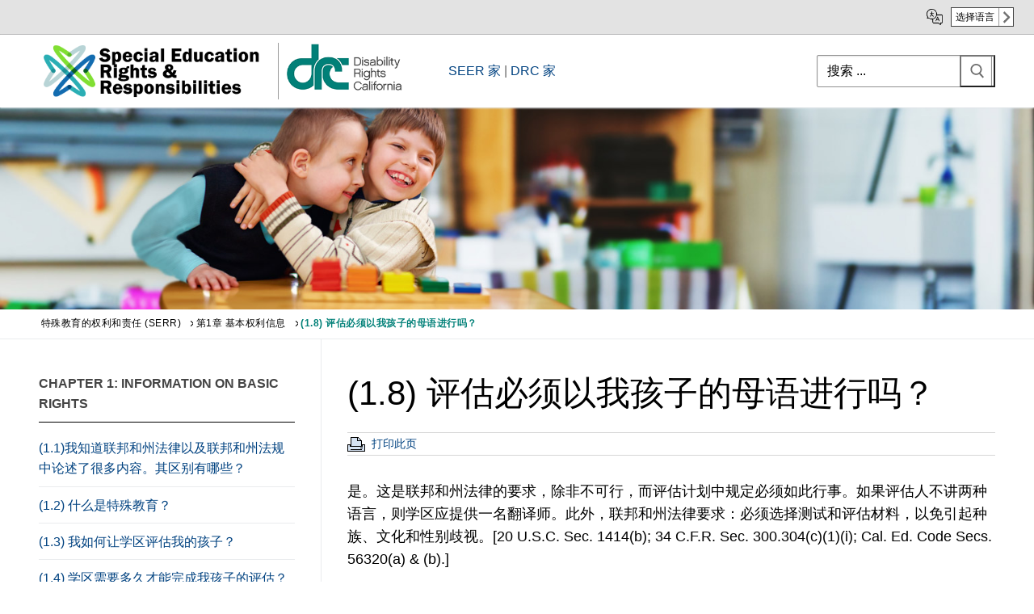

--- FILE ---
content_type: text/html; charset=UTF-8
request_url: https://serr.disabilityrightsca.org/zh-hant/serr-manual/%E7%AC%AC1%E7%AB%A0-%E5%9F%BA%E6%9C%AC%E6%9D%83%E5%88%A9%E4%BF%A1%E6%81%AF/1-8-%E8%AF%84%E4%BC%B0%E5%BF%85%E9%A1%BB%E4%BB%A5%E6%88%91%E5%AD%A9%E5%AD%90%E7%9A%84%E6%AF%8D%E8%AF%AD%E8%BF%9B%E8%A1%8C%E5%90%97%EF%BC%9F/
body_size: 22496
content:
<!doctype html>
<html lang="zh" >
<head>
	<meta charset="UTF-8">
	<meta name="viewport" content="width=device-width, initial-scale=1, maximum-scale=10.0, user-scalable=yes">
	<link rel="profile" href="http://gmpg.org/xfn/11">
	<title>(1.8) 评估必须以我孩子的母语进行吗？ &#8211; 特殊教育的权利和责任 (SERR)</title>
<meta name='robots' content='max-image-preview:large' />
	<style>img:is([sizes="auto" i], [sizes^="auto," i]) { contain-intrinsic-size: 3000px 1500px }</style>
	<link rel="alternate" type="application/rss+xml" title="特殊教育的权利和责任 (SERR) &raquo; Feed" href="https://serr.disabilityrightsca.org/zh-hant/feed/" />
<link rel="alternate" type="application/rss+xml" title="特殊教育的权利和责任 (SERR) &raquo; Comments Feed" href="https://serr.disabilityrightsca.org/zh-hant/comments/feed/" />
<script type="text/javascript">
/* <![CDATA[ */
window._wpemojiSettings = {"baseUrl":"https:\/\/s.w.org\/images\/core\/emoji\/15.0.3\/72x72\/","ext":".png","svgUrl":"https:\/\/s.w.org\/images\/core\/emoji\/15.0.3\/svg\/","svgExt":".svg","source":{"concatemoji":"https:\/\/serr.disabilityrightsca.org\/zh-hant\/wp-includes\/js\/wp-emoji-release.min.js?ver=6.7.4"}};
/*! This file is auto-generated */
!function(i,n){var o,s,e;function c(e){try{var t={supportTests:e,timestamp:(new Date).valueOf()};sessionStorage.setItem(o,JSON.stringify(t))}catch(e){}}function p(e,t,n){e.clearRect(0,0,e.canvas.width,e.canvas.height),e.fillText(t,0,0);var t=new Uint32Array(e.getImageData(0,0,e.canvas.width,e.canvas.height).data),r=(e.clearRect(0,0,e.canvas.width,e.canvas.height),e.fillText(n,0,0),new Uint32Array(e.getImageData(0,0,e.canvas.width,e.canvas.height).data));return t.every(function(e,t){return e===r[t]})}function u(e,t,n){switch(t){case"flag":return n(e,"\ud83c\udff3\ufe0f\u200d\u26a7\ufe0f","\ud83c\udff3\ufe0f\u200b\u26a7\ufe0f")?!1:!n(e,"\ud83c\uddfa\ud83c\uddf3","\ud83c\uddfa\u200b\ud83c\uddf3")&&!n(e,"\ud83c\udff4\udb40\udc67\udb40\udc62\udb40\udc65\udb40\udc6e\udb40\udc67\udb40\udc7f","\ud83c\udff4\u200b\udb40\udc67\u200b\udb40\udc62\u200b\udb40\udc65\u200b\udb40\udc6e\u200b\udb40\udc67\u200b\udb40\udc7f");case"emoji":return!n(e,"\ud83d\udc26\u200d\u2b1b","\ud83d\udc26\u200b\u2b1b")}return!1}function f(e,t,n){var r="undefined"!=typeof WorkerGlobalScope&&self instanceof WorkerGlobalScope?new OffscreenCanvas(300,150):i.createElement("canvas"),a=r.getContext("2d",{willReadFrequently:!0}),o=(a.textBaseline="top",a.font="600 32px Arial",{});return e.forEach(function(e){o[e]=t(a,e,n)}),o}function t(e){var t=i.createElement("script");t.src=e,t.defer=!0,i.head.appendChild(t)}"undefined"!=typeof Promise&&(o="wpEmojiSettingsSupports",s=["flag","emoji"],n.supports={everything:!0,everythingExceptFlag:!0},e=new Promise(function(e){i.addEventListener("DOMContentLoaded",e,{once:!0})}),new Promise(function(t){var n=function(){try{var e=JSON.parse(sessionStorage.getItem(o));if("object"==typeof e&&"number"==typeof e.timestamp&&(new Date).valueOf()<e.timestamp+604800&&"object"==typeof e.supportTests)return e.supportTests}catch(e){}return null}();if(!n){if("undefined"!=typeof Worker&&"undefined"!=typeof OffscreenCanvas&&"undefined"!=typeof URL&&URL.createObjectURL&&"undefined"!=typeof Blob)try{var e="postMessage("+f.toString()+"("+[JSON.stringify(s),u.toString(),p.toString()].join(",")+"));",r=new Blob([e],{type:"text/javascript"}),a=new Worker(URL.createObjectURL(r),{name:"wpTestEmojiSupports"});return void(a.onmessage=function(e){c(n=e.data),a.terminate(),t(n)})}catch(e){}c(n=f(s,u,p))}t(n)}).then(function(e){for(var t in e)n.supports[t]=e[t],n.supports.everything=n.supports.everything&&n.supports[t],"flag"!==t&&(n.supports.everythingExceptFlag=n.supports.everythingExceptFlag&&n.supports[t]);n.supports.everythingExceptFlag=n.supports.everythingExceptFlag&&!n.supports.flag,n.DOMReady=!1,n.readyCallback=function(){n.DOMReady=!0}}).then(function(){return e}).then(function(){var e;n.supports.everything||(n.readyCallback(),(e=n.source||{}).concatemoji?t(e.concatemoji):e.wpemoji&&e.twemoji&&(t(e.twemoji),t(e.wpemoji)))}))}((window,document),window._wpemojiSettings);
/* ]]> */
</script>
<style id='wp-emoji-styles-inline-css' type='text/css'>

	img.wp-smiley, img.emoji {
		display: inline !important;
		border: none !important;
		box-shadow: none !important;
		height: 1em !important;
		width: 1em !important;
		margin: 0 0.07em !important;
		vertical-align: -0.1em !important;
		background: none !important;
		padding: 0 !important;
	}
</style>
<link rel='stylesheet' id='wp-block-library-css' href='https://serr.disabilityrightsca.org/zh-hant/wp-includes/css/dist/block-library/style.min.css?ver=6.7.4' type='text/css' media='all' />
<style id='classic-theme-styles-inline-css' type='text/css'>
/*! This file is auto-generated */
.wp-block-button__link{color:#fff;background-color:#32373c;border-radius:9999px;box-shadow:none;text-decoration:none;padding:calc(.667em + 2px) calc(1.333em + 2px);font-size:1.125em}.wp-block-file__button{background:#32373c;color:#fff;text-decoration:none}
</style>
<style id='global-styles-inline-css' type='text/css'>
:root{--wp--preset--aspect-ratio--square: 1;--wp--preset--aspect-ratio--4-3: 4/3;--wp--preset--aspect-ratio--3-4: 3/4;--wp--preset--aspect-ratio--3-2: 3/2;--wp--preset--aspect-ratio--2-3: 2/3;--wp--preset--aspect-ratio--16-9: 16/9;--wp--preset--aspect-ratio--9-16: 9/16;--wp--preset--color--black: #000000;--wp--preset--color--cyan-bluish-gray: #abb8c3;--wp--preset--color--white: #ffffff;--wp--preset--color--pale-pink: #f78da7;--wp--preset--color--vivid-red: #cf2e2e;--wp--preset--color--luminous-vivid-orange: #ff6900;--wp--preset--color--luminous-vivid-amber: #fcb900;--wp--preset--color--light-green-cyan: #7bdcb5;--wp--preset--color--vivid-green-cyan: #00d084;--wp--preset--color--pale-cyan-blue: #8ed1fc;--wp--preset--color--vivid-cyan-blue: #0693e3;--wp--preset--color--vivid-purple: #9b51e0;--wp--preset--gradient--vivid-cyan-blue-to-vivid-purple: linear-gradient(135deg,rgba(6,147,227,1) 0%,rgb(155,81,224) 100%);--wp--preset--gradient--light-green-cyan-to-vivid-green-cyan: linear-gradient(135deg,rgb(122,220,180) 0%,rgb(0,208,130) 100%);--wp--preset--gradient--luminous-vivid-amber-to-luminous-vivid-orange: linear-gradient(135deg,rgba(252,185,0,1) 0%,rgba(255,105,0,1) 100%);--wp--preset--gradient--luminous-vivid-orange-to-vivid-red: linear-gradient(135deg,rgba(255,105,0,1) 0%,rgb(207,46,46) 100%);--wp--preset--gradient--very-light-gray-to-cyan-bluish-gray: linear-gradient(135deg,rgb(238,238,238) 0%,rgb(169,184,195) 100%);--wp--preset--gradient--cool-to-warm-spectrum: linear-gradient(135deg,rgb(74,234,220) 0%,rgb(151,120,209) 20%,rgb(207,42,186) 40%,rgb(238,44,130) 60%,rgb(251,105,98) 80%,rgb(254,248,76) 100%);--wp--preset--gradient--blush-light-purple: linear-gradient(135deg,rgb(255,206,236) 0%,rgb(152,150,240) 100%);--wp--preset--gradient--blush-bordeaux: linear-gradient(135deg,rgb(254,205,165) 0%,rgb(254,45,45) 50%,rgb(107,0,62) 100%);--wp--preset--gradient--luminous-dusk: linear-gradient(135deg,rgb(255,203,112) 0%,rgb(199,81,192) 50%,rgb(65,88,208) 100%);--wp--preset--gradient--pale-ocean: linear-gradient(135deg,rgb(255,245,203) 0%,rgb(182,227,212) 50%,rgb(51,167,181) 100%);--wp--preset--gradient--electric-grass: linear-gradient(135deg,rgb(202,248,128) 0%,rgb(113,206,126) 100%);--wp--preset--gradient--midnight: linear-gradient(135deg,rgb(2,3,129) 0%,rgb(40,116,252) 100%);--wp--preset--font-size--small: 13px;--wp--preset--font-size--medium: 20px;--wp--preset--font-size--large: 36px;--wp--preset--font-size--x-large: 42px;--wp--preset--spacing--20: 0.44rem;--wp--preset--spacing--30: 0.67rem;--wp--preset--spacing--40: 1rem;--wp--preset--spacing--50: 1.5rem;--wp--preset--spacing--60: 2.25rem;--wp--preset--spacing--70: 3.38rem;--wp--preset--spacing--80: 5.06rem;--wp--preset--shadow--natural: 6px 6px 9px rgba(0, 0, 0, 0.2);--wp--preset--shadow--deep: 12px 12px 50px rgba(0, 0, 0, 0.4);--wp--preset--shadow--sharp: 6px 6px 0px rgba(0, 0, 0, 0.2);--wp--preset--shadow--outlined: 6px 6px 0px -3px rgba(255, 255, 255, 1), 6px 6px rgba(0, 0, 0, 1);--wp--preset--shadow--crisp: 6px 6px 0px rgba(0, 0, 0, 1);}:where(.is-layout-flex){gap: 0.5em;}:where(.is-layout-grid){gap: 0.5em;}body .is-layout-flex{display: flex;}.is-layout-flex{flex-wrap: wrap;align-items: center;}.is-layout-flex > :is(*, div){margin: 0;}body .is-layout-grid{display: grid;}.is-layout-grid > :is(*, div){margin: 0;}:where(.wp-block-columns.is-layout-flex){gap: 2em;}:where(.wp-block-columns.is-layout-grid){gap: 2em;}:where(.wp-block-post-template.is-layout-flex){gap: 1.25em;}:where(.wp-block-post-template.is-layout-grid){gap: 1.25em;}.has-black-color{color: var(--wp--preset--color--black) !important;}.has-cyan-bluish-gray-color{color: var(--wp--preset--color--cyan-bluish-gray) !important;}.has-white-color{color: var(--wp--preset--color--white) !important;}.has-pale-pink-color{color: var(--wp--preset--color--pale-pink) !important;}.has-vivid-red-color{color: var(--wp--preset--color--vivid-red) !important;}.has-luminous-vivid-orange-color{color: var(--wp--preset--color--luminous-vivid-orange) !important;}.has-luminous-vivid-amber-color{color: var(--wp--preset--color--luminous-vivid-amber) !important;}.has-light-green-cyan-color{color: var(--wp--preset--color--light-green-cyan) !important;}.has-vivid-green-cyan-color{color: var(--wp--preset--color--vivid-green-cyan) !important;}.has-pale-cyan-blue-color{color: var(--wp--preset--color--pale-cyan-blue) !important;}.has-vivid-cyan-blue-color{color: var(--wp--preset--color--vivid-cyan-blue) !important;}.has-vivid-purple-color{color: var(--wp--preset--color--vivid-purple) !important;}.has-black-background-color{background-color: var(--wp--preset--color--black) !important;}.has-cyan-bluish-gray-background-color{background-color: var(--wp--preset--color--cyan-bluish-gray) !important;}.has-white-background-color{background-color: var(--wp--preset--color--white) !important;}.has-pale-pink-background-color{background-color: var(--wp--preset--color--pale-pink) !important;}.has-vivid-red-background-color{background-color: var(--wp--preset--color--vivid-red) !important;}.has-luminous-vivid-orange-background-color{background-color: var(--wp--preset--color--luminous-vivid-orange) !important;}.has-luminous-vivid-amber-background-color{background-color: var(--wp--preset--color--luminous-vivid-amber) !important;}.has-light-green-cyan-background-color{background-color: var(--wp--preset--color--light-green-cyan) !important;}.has-vivid-green-cyan-background-color{background-color: var(--wp--preset--color--vivid-green-cyan) !important;}.has-pale-cyan-blue-background-color{background-color: var(--wp--preset--color--pale-cyan-blue) !important;}.has-vivid-cyan-blue-background-color{background-color: var(--wp--preset--color--vivid-cyan-blue) !important;}.has-vivid-purple-background-color{background-color: var(--wp--preset--color--vivid-purple) !important;}.has-black-border-color{border-color: var(--wp--preset--color--black) !important;}.has-cyan-bluish-gray-border-color{border-color: var(--wp--preset--color--cyan-bluish-gray) !important;}.has-white-border-color{border-color: var(--wp--preset--color--white) !important;}.has-pale-pink-border-color{border-color: var(--wp--preset--color--pale-pink) !important;}.has-vivid-red-border-color{border-color: var(--wp--preset--color--vivid-red) !important;}.has-luminous-vivid-orange-border-color{border-color: var(--wp--preset--color--luminous-vivid-orange) !important;}.has-luminous-vivid-amber-border-color{border-color: var(--wp--preset--color--luminous-vivid-amber) !important;}.has-light-green-cyan-border-color{border-color: var(--wp--preset--color--light-green-cyan) !important;}.has-vivid-green-cyan-border-color{border-color: var(--wp--preset--color--vivid-green-cyan) !important;}.has-pale-cyan-blue-border-color{border-color: var(--wp--preset--color--pale-cyan-blue) !important;}.has-vivid-cyan-blue-border-color{border-color: var(--wp--preset--color--vivid-cyan-blue) !important;}.has-vivid-purple-border-color{border-color: var(--wp--preset--color--vivid-purple) !important;}.has-vivid-cyan-blue-to-vivid-purple-gradient-background{background: var(--wp--preset--gradient--vivid-cyan-blue-to-vivid-purple) !important;}.has-light-green-cyan-to-vivid-green-cyan-gradient-background{background: var(--wp--preset--gradient--light-green-cyan-to-vivid-green-cyan) !important;}.has-luminous-vivid-amber-to-luminous-vivid-orange-gradient-background{background: var(--wp--preset--gradient--luminous-vivid-amber-to-luminous-vivid-orange) !important;}.has-luminous-vivid-orange-to-vivid-red-gradient-background{background: var(--wp--preset--gradient--luminous-vivid-orange-to-vivid-red) !important;}.has-very-light-gray-to-cyan-bluish-gray-gradient-background{background: var(--wp--preset--gradient--very-light-gray-to-cyan-bluish-gray) !important;}.has-cool-to-warm-spectrum-gradient-background{background: var(--wp--preset--gradient--cool-to-warm-spectrum) !important;}.has-blush-light-purple-gradient-background{background: var(--wp--preset--gradient--blush-light-purple) !important;}.has-blush-bordeaux-gradient-background{background: var(--wp--preset--gradient--blush-bordeaux) !important;}.has-luminous-dusk-gradient-background{background: var(--wp--preset--gradient--luminous-dusk) !important;}.has-pale-ocean-gradient-background{background: var(--wp--preset--gradient--pale-ocean) !important;}.has-electric-grass-gradient-background{background: var(--wp--preset--gradient--electric-grass) !important;}.has-midnight-gradient-background{background: var(--wp--preset--gradient--midnight) !important;}.has-small-font-size{font-size: var(--wp--preset--font-size--small) !important;}.has-medium-font-size{font-size: var(--wp--preset--font-size--medium) !important;}.has-large-font-size{font-size: var(--wp--preset--font-size--large) !important;}.has-x-large-font-size{font-size: var(--wp--preset--font-size--x-large) !important;}
:where(.wp-block-post-template.is-layout-flex){gap: 1.25em;}:where(.wp-block-post-template.is-layout-grid){gap: 1.25em;}
:where(.wp-block-columns.is-layout-flex){gap: 2em;}:where(.wp-block-columns.is-layout-grid){gap: 2em;}
:root :where(.wp-block-pullquote){font-size: 1.5em;line-height: 1.6;}
</style>
<link rel='stylesheet' id='child-theme-generator-css' href='https://serr.disabilityrightsca.org/zh-hant/wp-content/plugins/child-theme-generator/public/css/child-theme-generator-public.css?ver=1.0.0' type='text/css' media='all' />
<link rel='stylesheet' id='megamenu-css' href='https://serr.disabilityrightsca.org/zh-hant/wp-content/uploads/maxmegamenu/style.css?ver=5e8b05' type='text/css' media='all' />
<link rel='stylesheet' id='dashicons-css' href='https://serr.disabilityrightsca.org/zh-hant/wp-includes/css/dashicons.min.css?ver=6.7.4' type='text/css' media='all' />
<link rel='stylesheet' id='parent-style-css' href='https://serr.disabilityrightsca.org/zh-hant/wp-content/themes/customify/style.css?ver=6.7.4' type='text/css' media='all' />
<link rel='stylesheet' id='child-style-css' href='https://serr.disabilityrightsca.org/zh-hant/wp-content/themes/seer/style.css?ver=1.0' type='text/css' media='all' />
<link rel='stylesheet' id='font-awesome-css' href='https://serr.disabilityrightsca.org/zh-hant/wp-content/themes/customify/assets/fonts/font-awesome/css/font-awesome.min.css?ver=5.0.0' type='text/css' media='all' />
<link rel='stylesheet' id='customify-style-css' href='https://serr.disabilityrightsca.org/zh-hant/wp-content/themes/customify/style.min.css?ver=1.0' type='text/css' media='all' />
<style id='customify-style-inline-css' type='text/css'>
.header-top .header--row-inner,body:not(.fl-builder-edit) .button,body:not(.fl-builder-edit) button:not(.menu-mobile-toggle, .components-button, .customize-partial-edit-shortcut-button),body:not(.fl-builder-edit) input[type="button"]:not(.ed_button),button.button,input[type="button"]:not(.ed_button, .components-button, .customize-partial-edit-shortcut-button),input[type="reset"]:not(.components-button, .customize-partial-edit-shortcut-button),input[type="submit"]:not(.components-button, .customize-partial-edit-shortcut-button),.pagination .nav-links > *:hover,.pagination .nav-links span,.nav-menu-desktop.style-full-height .primary-menu-ul > li.current-menu-item > a,.nav-menu-desktop.style-full-height .primary-menu-ul > li.current-menu-ancestor > a,.nav-menu-desktop.style-full-height .primary-menu-ul > li > a:hover,.posts-layout .readmore-button:hover{    background-color: #235787;}.posts-layout .readmore-button {color: #235787;}.pagination .nav-links > *:hover,.pagination .nav-links span,.entry-single .tags-links a:hover,.entry-single .cat-links a:hover,.posts-layout .readmore-button,.posts-layout .readmore-button:hover{    border-color: #235787;}.customify-builder-btn{    background-color: #c3512f;}body{    color: #686868;}abbr, acronym {    border-bottom-color: #686868;}a                {                    color: #1e4b75;}a:hover,a:focus,.link-meta:hover, .link-meta a:hover{    color: #111111;}h2 + h3,.comments-area h2 + .comments-title,.h2 + h3,.comments-area .h2 + .comments-title,.page-breadcrumb {    border-top-color: #eaecee;}blockquote,.site-content .widget-area .menu li.current-menu-item > a:before{    border-left-color: #eaecee;}@media screen and (min-width: 64em) {    .comment-list .children li.comment {        border-left-color: #eaecee;    }    .comment-list .children li.comment:after {        background-color: #eaecee;    }}.page-titlebar, .page-breadcrumb,.posts-layout .entry-inner {    border-bottom-color: #eaecee;}.header-search-form .search-field,.entry-content .page-links a,.header-search-modal,.pagination .nav-links > *,.entry-footer .tags-links a, .entry-footer .cat-links a,.search .content-area article,.site-content .widget-area .menu li.current-menu-item > a,.posts-layout .entry-inner,.post-navigation .nav-links,article.comment .comment-meta,.widget-area .widget_pages li a, .widget-area .widget_categories li a, .widget-area .widget_archive li a, .widget-area .widget_meta li a, .widget-area .widget_nav_menu li a, .widget-area .widget_product_categories li a, .widget-area .widget_recent_entries li a, .widget-area .widget_rss li a,.widget-area .widget_recent_comments li{    border-color: #eaecee;}.header-search-modal::before {    border-top-color: #eaecee;    border-left-color: #eaecee;}@media screen and (min-width: 48em) {    .content-sidebar.sidebar_vertical_border .content-area {        border-right-color: #eaecee;    }    .sidebar-content.sidebar_vertical_border .content-area {        border-left-color: #eaecee;    }    .sidebar-sidebar-content.sidebar_vertical_border .sidebar-primary {        border-right-color: #eaecee;    }    .sidebar-sidebar-content.sidebar_vertical_border .sidebar-secondary {        border-right-color: #eaecee;    }    .content-sidebar-sidebar.sidebar_vertical_border .sidebar-primary {        border-left-color: #eaecee;    }    .content-sidebar-sidebar.sidebar_vertical_border .sidebar-secondary {        border-left-color: #eaecee;    }    .sidebar-content-sidebar.sidebar_vertical_border .content-area {        border-left-color: #eaecee;        border-right-color: #eaecee;    }    .sidebar-content-sidebar.sidebar_vertical_border .content-area {        border-left-color: #eaecee;        border-right-color: #eaecee;    }}article.comment .comment-post-author {background: #6d6d6d;}.pagination .nav-links > *,.link-meta,.link-meta a,.color-meta,.entry-single .tags-links:before,.entry-single .cats-links:before{    color: #6d6d6d;}h1, h2, h3, h4, h5, h6 { color: #2b2b2b;}.site-content .widget-title { color: #444444;}#page-cover {background-image: url("https://serr.disabilityrightsca.org/zh-hant/wp-content/uploads/2019/07/SERR_Banner.jpg");}#page-cover {background-repeat: no-repeat;}#page-cover:before {background-color: rgba(255,255,255,0);}.header--row:not(.header--transparent).header-top .header--row-inner  {background-color: #ffffff;border-style: none;border-top-width: 0px;border-right-width: 0px;border-bottom-width: 1px;border-left-width: 0px;border-color: #8c8c8c;} #header-menu-sidebar-bg  {color: #0a0a0a; text-decoration-color: #0a0a0a;} #header-menu-sidebar-bg .menu li a, #header-menu-sidebar-bg .item--html a, #header-menu-sidebar-bg .cart-item-link, #header-menu-sidebar-bg .nav-toggle-icon  {color: #0a0a0a; text-decoration-color: #0a0a0a;} #header-menu-sidebar-bg:before  {background-color: #f2f2f2;} #header-menu-sidebar  {box-shadow: 0px 0px 0px 0px #0a0a0a ;;} .sub-menu .li-duplicator {display:none !important;}.header-search_icon-item .header-search-modal  {border-style: solid;} .header-search_icon-item .search-field  {border-style: solid;} .dark-mode .header-search_box-item .search-form-fields, .header-search_box-item .search-form-fields  {border-style: solid;border-color: #919191;} #cb-row--footer-main .footer--row-inner {background-color: #0e494e}body  {background-color: #FFFFFF;} .site-content .content-area  {background-color: #FFFFFF;} /* CSS for desktop */#page-cover .page-cover-inner {min-height: 250px;}.header--row.header-top .customify-grid, .header--row.header-top .style-full-height .primary-menu-ul > li > a {min-height: 33px;}.header--row.header-main .customify-grid, .header--row.header-main .style-full-height .primary-menu-ul > li > a {min-height: 90px;}.header--row.header-bottom .customify-grid, .header--row.header-bottom .style-full-height .primary-menu-ul > li > a {min-height: 55px;}.site-header .site-branding img { max-width: 280px; } .site-header .cb-row--mobile .site-branding img { width: 280px; }.header--row .builder-first--nav-icon {text-align: right;}.header-search_icon-item .search-submit {margin-left: -40px;}.header-search_box-item .search-submit{margin-left: -40px;} .header-search_box-item .woo_bootster_search .search-submit{margin-left: -40px;} .header-search_box-item .header-search-form button.search-submit{margin-left:-40px;}.header--row .builder-first--primary-menu {text-align: right;}/* CSS for tablet */@media screen and (max-width: 1024px) { #page-cover .page-cover-inner {min-height: 250px;}.header--row .builder-first--nav-icon {text-align: right;}.header-search_icon-item .search-submit {margin-left: -40px;}.header-search_box-item .search-submit{margin-left: -40px;} .header-search_box-item .woo_bootster_search .search-submit{margin-left: -40px;} .header-search_box-item .header-search-form button.search-submit{margin-left:-40px;} }/* CSS for mobile */@media screen and (max-width: 568px) { #page-cover .page-cover-inner {min-height: 120px;}.header--row.header-top .customify-grid, .header--row.header-top .style-full-height .primary-menu-ul > li > a {min-height: 33px;}.site-header .site-branding img { max-width: 122px; } .site-header .cb-row--mobile .site-branding img { width: 122px; }.header--row .builder-first--nav-icon {text-align: right;}.header-search_icon-item .search-submit {margin-left: -40px;}.header-search_box-item .search-submit{margin-left: -40px;} .header-search_box-item .woo_bootster_search .search-submit{margin-left: -40px;} .header-search_box-item .header-search-form button.search-submit{margin-left:-40px;} }
</style>
<script type="text/javascript" src="https://serr.disabilityrightsca.org/zh-hant/wp-includes/js/jquery/jquery.min.js?ver=3.7.1" id="jquery-core-js"></script>
<script type="text/javascript" src="https://serr.disabilityrightsca.org/zh-hant/wp-includes/js/jquery/jquery-migrate.min.js?ver=3.4.1" id="jquery-migrate-js"></script>
<script type="text/javascript" src="https://serr.disabilityrightsca.org/zh-hant/wp-content/plugins/child-theme-generator/public/js/child-theme-generator-public.js?ver=1.0.0" id="child-theme-generator-js"></script>
<link rel="https://api.w.org/" href="https://serr.disabilityrightsca.org/zh-hant/wp-json/" /><link rel="alternate" title="JSON" type="application/json" href="https://serr.disabilityrightsca.org/zh-hant/wp-json/wp/v2/pages/1590" /><link rel="EditURI" type="application/rsd+xml" title="RSD" href="https://serr.disabilityrightsca.org/zh-hant/xmlrpc.php?rsd" />
<meta name="generator" content="WordPress 6.7.4" />
<link rel="canonical" href="https://serr.disabilityrightsca.org/zh-hant/serr-manual/%e7%ac%ac1%e7%ab%a0-%e5%9f%ba%e6%9c%ac%e6%9d%83%e5%88%a9%e4%bf%a1%e6%81%af/1-8-%e8%af%84%e4%bc%b0%e5%bf%85%e9%a1%bb%e4%bb%a5%e6%88%91%e5%ad%a9%e5%ad%90%e7%9a%84%e6%af%8d%e8%af%ad%e8%bf%9b%e8%a1%8c%e5%90%97%ef%bc%9f/" />
<link rel='shortlink' href='https://serr.disabilityrightsca.org/zh-hant/?p=1590' />
<link rel="alternate" title="oEmbed (JSON)" type="application/json+oembed" href="https://serr.disabilityrightsca.org/zh-hant/wp-json/oembed/1.0/embed?url=https%3A%2F%2Fserr.disabilityrightsca.org%2Fzh-hant%2Fserr-manual%2F%25e7%25ac%25ac1%25e7%25ab%25a0-%25e5%259f%25ba%25e6%259c%25ac%25e6%259d%2583%25e5%2588%25a9%25e4%25bf%25a1%25e6%2581%25af%2F1-8-%25e8%25af%2584%25e4%25bc%25b0%25e5%25bf%2585%25e9%25a1%25bb%25e4%25bb%25a5%25e6%2588%2591%25e5%25ad%25a9%25e5%25ad%2590%25e7%259a%2584%25e6%25af%258d%25e8%25af%25ad%25e8%25bf%259b%25e8%25a1%258c%25e5%2590%2597%25ef%25bc%259f%2F" />
<link rel="alternate" title="oEmbed (XML)" type="text/xml+oembed" href="https://serr.disabilityrightsca.org/zh-hant/wp-json/oembed/1.0/embed?url=https%3A%2F%2Fserr.disabilityrightsca.org%2Fzh-hant%2Fserr-manual%2F%25e7%25ac%25ac1%25e7%25ab%25a0-%25e5%259f%25ba%25e6%259c%25ac%25e6%259d%2583%25e5%2588%25a9%25e4%25bf%25a1%25e6%2581%25af%2F1-8-%25e8%25af%2584%25e4%25bc%25b0%25e5%25bf%2585%25e9%25a1%25bb%25e4%25bb%25a5%25e6%2588%2591%25e5%25ad%25a9%25e5%25ad%2590%25e7%259a%2584%25e6%25af%258d%25e8%25af%25ad%25e8%25bf%259b%25e8%25a1%258c%25e5%2590%2597%25ef%25bc%259f%2F&#038;format=xml" />
		<style type="text/css" id="wp-custom-css">
			#recite-translation-button {
     margin: 4px 0;
    border: 1px solid #424242;
    color: #000;
    min-height: 19px;
    font-size: 12px;
    line-height: 1;
    border-radius: 0px !important;
    background-color: #FFF;
    background-image: url(https://serr.disabilityrightsca.org/zh-hant/wp-content/uploads/2020/12/langauge-select-arrow.png);
    background-repeat: no-repeat;
    background-size: 18px auto;
    background-position: right;
    cursor: pointer;
    padding: 5px 23px 5px 5px;
    text-align: left;
    display: inline-block;
	font-weight:normal;
	text-transform: inherit;
    }

 button:not(.components-button):not(.customize-partial-edit-shortcut-button):hover {
    box-shadow: inset 0 0 0 120px rgb(255 255 255 / 18%);
    outline: 0;
}
	
    #recite-translation-dropdown {
      position: absolute;
  top: 32px;
  margin-left: 0px;
  min-width: 153px;
  padding: 0;
  background-color: #fff;
  border: solid 1px #000;
  color: #000;
  font-size: 13px;
z-index:900;
    }

    #recite-translation-dropdown ul {
        margin: 0;
        padding: 0;
    }

    #recite-translation-dropdown li {
        margin: 0;
        padding: 5px;
        list-style: none;
        cursor: pointer;
text-align:left;
    }

    #recite-translation-dropdown li:hover {
        color: #000;
        background-color: #e5e5e5;
    }

      .top-accessibility-bar a
                    {
                      color:#000;
                      text-decoration: none;
                    }
                    .translate-page
                    {
                    background-image: url(https://www.disabilityrightsca.org/system/files/file-attachments/translation-icon.png);
                        background-position: left;
                        background-repeat: no-repeat;
                        background-size: 20px;
                        padding-left:30px;
                    }


                    .top-accessibility-bar
                    {
                      min-height: 30px;
                          width: 100%;
                          border-bottom: 1px solid #b3b3b3;
                          background-color: #e3e3e3;
                          display: block;
padding-top:5px;
padding-bottom:5px;
                    }
                    .top-accessibility-bar-wrap
                    {
                       max-width:1250px;
                      margin-left: auto;
                      margin-right: auto;
                      padding-right: 10px;
                      padding-left: 10px;
                      text-align:right;
box-sizing: border-box;
                    }
                    .low-vision-tools-toggle
                    {
                          font-size: 1.2rem;
                          padding-right:0px;
                    }
                    li .low-vision-tools-toggle
                    {
                      display:none;
                    }


                    .translate-page
                    {
                      text-align: right;
                      display: inline-block;
                      margin-left:20px;
                    }

                    
                    @media screen and (max-width: 1250px)
                    {

 #recite-translation-dropdown {
  right: 10px;
    }
                  
                  }

.page-breadcrumb-list .home, .page-breadcrumb-list .post-page {
    display: inline-block;
    padding: 0;
    margin-top: -3px;
    vertical-align: middle;
    max-width: 250px;
    white-space: nowrap;
    overflow: hidden;
    text-overflow: ellipsis;
}

::placeholder
{
	color:#000;
}

.site-content .widget-area .menu li.current-menu-item>a:before, .site-content .widget-area .menu li.current-menu-item>a:after {

    display: none !important;
}
.entry-content
{
	font-size:1.1rem
}

.header-custom-area{
	display:table;
}

.drc_header_logo
{
	display:table-cell;
}
.drc_header_linkback
{
	display:table-cell;
	vertical-align: middle;
	padding-left:50px;
}
.drc_header_linkback a
{
	color: #004280 !important;
}




@media print {
.print-pub, .sidebar-primary, .col-v2.col-v2-right, #page-cover, #page-breadcrumb, .cb-row--mobile, #site-footer, .drc_header_linkback, .top-accessibility-bar, .dkpdf-button-container
	{
		display:none !important;
	}
		#main, .customify-container, .layout-contained {
    max-width: 100%;
    margin: 0 auto;
width:100%;
			    flex-basis: 100%;
}
	.sidebar-content.sidebar_vertical_border .content-area
	{	border-left: 0px;}
.content-inner
	{
		font-size: 15pt !important;
	}
.content-inner h1 {
    font-size: 32px !important;
}
	
	.customify-container {
    position: relative;
    padding-left: 0px;
    padding-right: 0px;
}
	
	.header-main .light-mode {
    box-shadow: 0 0px 0px 0 #fff;
}
	.site-header .site-branding img {
    max-width: 210px;
}
	body
	{
		margin:0px;
	}
}

.print-pub {

    margin-top: 20px;
    cursor: pointer;
    font-weight: 300;
    padding-left: 30px;
	padding-top:2px;
	padding-bottom:2px;
    background-image: url(https://www.disabilityrightsca.org/system/files/images/print-icon.png);
    background-position: left;
    background-repeat: no-repeat;
    display: block;
    font-size: 0.9rem;
	border-top:1px solid #d6d6d6;
	border-bottom:1px solid #d6d6d6;
	margin-bottom:30px;
}

a {
    color: #004280;
}

a:hover{
	color: #004280;
	text-decoration:underline;
}

body, .comments-area .comment-reply-title, .h1, .h2, .h3, .h4, .h5, .h6, h1, h2, h3, h4, h5, h6
{
	font-family:arial;
	color:#000;
}

.menu-chapter-1-container, .menu-chapter-2-container, .menu-chapter-3-container, .menu-chapter-4-container, .menu-chapter-5-container, .menu-chapter-6-container, .menu-chapter-7-container, .menu-chapter-8-container, .menu-chapter-9-container, .menu-chapter-10-container, .menu-chapter-11-container, .menu-chapter-12-container, .menu-chapter-13-container, .menu-chapter-14-container, .menu-chapter-15-container, .menu-chapter-16-container, .menu-appendix-container
{
	display:inline-block;
}



.drc_logo
{
	width:160px;

}

.drc_header_logo
{
	border-left:1px solid #999;
}
.content-inner h1 {
    font-size: 2.618em;
}

.social_media_icon
{
	float:left;
	margin-right:8px;
} 

.language-top
{
	    border-bottom: solid 1px #cdcdcd;
    background-color: #eeeeee;
	min-height:30px;

}
.language-top-wrap
{
	padding:5px;
	text-align:right;
	font-size:14px;
}

.language-top-item
													 {
													 background-image: url(https://www.disabilityrightsca.org/system/files/file-attachments/translation-icon.png);
															 background-position: left;
															 background-repeat: no-repeat;
															 background-size: 20px;
															 padding-left:25px;
															 float:right;
															 text-align:left;
													 }
													 .language-body
{
border-bottom:1px solid #999;
margin-bottom:20px;
}

.language-body-item
{
	float:left;
}
.page-cover-title {
    display: none;
}

body
{
	color: #000000;
}

.site-content .widget-area .menu li a:hover {
    text-decoration: underline;
}


.footer-main .dark-mode {
    background: #194260 !important;
}

.page-cover-title
{
	display:none;
}

.page-cover:before {
	background-color: rgba(0, 0, 0, 0);}

.content-inner h1
{
	font-size: 2.618em;
}

.fbc-page
{
	background-color: #edeff0;
}

.fbc-wrap {
    max-width: 1248px;
    margin: 0 auto;
}

.nav-menu-desktop .sub-menu li a {
    color: #000000;
}

.site-content .widget-area .menu li.current-menu-item>a {
    border-top: 0px solid #eaecee;
    font-size: 100%;
    font-weight: bold;
    color: #018078;
}

.link-meta, .link-meta a:hover {
    color: #2196f3;
}


.dkpdf-button-container {
    width: 100%;
     padding-top: 0px; 
    padding-bottom: 0px; 
    border-bottom: 1px solid #d6d6d6;
    margin-bottom: 20px;
    border-top: 1px solid #d6d6d6;
    padding-right: 6px;
	display:block;
   font-size: .9rem;
}
a.dkpdf-button span.dkpdf-button-icon {
    font-size: 1.2rem;
}

.widget-title {
    font-size: 16px;
    text-transform: uppercase;
    font-weight: 700;
    color: currentColor;
    margin-bottom: 10px;
    border-bottom: #000 solid 1px;
    padding-bottom: 10px;
}

.link-meta {
    color: #018078;
	font-weight:bold;
}
.link-meta a {
    color: #000000;
}

.link-meta a:hover {
    text-decoration:underline;
	color: #000000;
}

.page-breadcrumb-list li:after {
    color: #000000;
}

[class*=customify-grid-]>[class*=customify-col-9], [class*=customify-grid_]>[class*=customify-col-9], [class~=customify-grid]>[class*=customify-col-9] {
    -webkit-flex-basis: 70%;
    flex-basis: 70%;
    max-width: 70%;
}

[class*=customify-grid-]>[class*=customify-col-3], [class*=customify-grid_]>[class*=customify-col-3], [class~=customify-grid]>[class*=customify-col-3] {
    -webkit-flex-basis: 30%;
    flex-basis: 30%;
    max-width: 30%;
}

.header-v2 .cb-row--mobile {
    padding-left: .1em;
    padding-right: .5em;
}
@media screen and (max-width: 48em)
{
	[class*=customify-grid-]>:not([class*="_sm-0"]), [class*=customify-grid_]>:not([class*="_sm-0"]), [class~=customify-grid]>:not([class*="_sm-0"]) {
    display: block !important;
    flex-basis: 100%!important;
    max-width: 100%!important;
}
	.drc_logo
{
	width:80px;
	padding:0px;
}
	.row-v2.no-center .col-v2.col-v2-left,
.row-v2.no-center .col-v2.col-v2-right
	{
		min-height:50px;
	}
	.header--row.header-main .customify-grid, .header--row.header-main .style-full-height .primary-menu-ul > li > a {
    min-height: 50px;
}
.drc_header_logo
{
	border-left:1px solid #999;
	height:34px;
}
	.header-main .row-v2.no-center .col-v2.col-v2-left {
    float:left
}
	
}

 @media screen and (max-width: 610px)
{


#page-breadcrumb
{
	display:none;
}

#main
{
padding-top: 20px;
}
	.builder-item--logo
	{
		margin-right:0px !important;
	}
	
	.content-inner h1 {
    font-size: 2.0em;
}
}



@media screen and (max-width: 768px)
{
.site-header .cb-row--mobile .site-branding img {
    width: 122px;
}
#sidebar-primary {
    padding-top: 0;
}
}

.language-top
{

	
}

.footer-main .footer--row-inner {
    padding-top: 0em;
    padding-bottom: 0em;
}

.how-to-box
{
	padding:20px;
	margin-top:70px;
	font-size:16px;
}
.how-to-box h2
{
	font-weight:bold;
	font-size:30px;
}

@media only screen and (max-width: 900px)
{
#mega-menu-wrap-menu-1 #mega-menu-menu-1 > li.mega-menu-item > a.mega-menu-link {
    border-radius: 0;
    border: 0;
    margin: 0;
    line-height: 1.5;

	height:auto;
    padding: 5px 10px;
    background: transparent;
    text-align: left;
    color: #000;
    font-size: 14px;
}
	#mega-menu-wrap-menu-1 #mega-menu-menu-1 > li.mega-menu-item {

    border-bottom: 1px solid #d6d6d6;
}
}

@media only screen and (max-width: 900px)
{
.drc_header_linkback
{
	display:none;
}
	.drc_header_logo
{
	display:block;
}

}

@media only screen and (max-width: 770px)
{
	#sidebar-primary
	{
		border-top: 2px solid #000;
		padding-top:20px;
	}
}		</style>
		<style type="text/css">/** Mega Menu CSS: fs **/</style>
	
		<!-- Global site tag (gtag.js) - Google Analytics -->
<script async src="https://www.googletagmanager.com/gtag/js?id=UA-750765-6"></script>
<script>
  window.dataLayer = window.dataLayer || [];
  function gtag(){dataLayer.push(arguments);}
  gtag('js', new Date());

  gtag('config', 'UA-750765-6');
</script>
</head>

<body class="page-template-default page page-id-1590 page-child parent-pageid-321 wp-custom-logo mega-menu-menu-1 sidebar-content main-layout-sidebar-content sidebar_vertical_border site-full-width menu_sidebar_slide_left">

<div id="page" class="site box-shadow">
		<a class="skip-link screen-reader-text" href="#main">Skip to Main Content</a>
	<a class="skip-link screen-reader-text" href="#sidebar-primary">Skip to sub navigation</a>

	<!-- Start -->
<!--=========+++++++++++++++++++++++++++++++++===========================-->
	<script src="https://ajax.googleapis.com/ajax/libs/jquery/3.4.1/jquery.min.js"></script>
	<script>
                              $(document).ready(function() {
                                $("#recite-translation-button").click(function() {
                                  $("#recite-translation-dropdown").toggle();
                                });
                                $(".select-language-field-b").on("keydown", function() {
                                  $("#recite-translation-dropdown").toggle();
                                });
                                $('#recite-translation-dropdown').mouseleave(function() {
                                  $('#recite-translation-dropdown').hide();
                                });
                                $('.last-language').blur(function() {
                                  $('#recite-translation-dropdown').hide();
                                });
								$(document).click(function() {
                                  var container = $(".translate-page");
                                  if (!container.is(event.target) &&
                                  !container.has(event.target).length) {
                                  $('#recite-translation-dropdown').hide();
                                  }
                                });

                              });

</script>
<div class="top-accessibility-bar">
<div class="top-accessibility-bar-wrap"> <!-- Translation Start========-->
<div class="translate-page"><button id="recite-translation-button" >选择语言</button>
<div id="recite-translation-dropdown" style="display: none">
<ul>
		<li><a href="https://serr.disabilityrightsca.org/">English</a></li>
	<li><a href="https://serr.disabilityrightsca.org/sp/">Spanish / Español</a></li>
	<li><a href="https://serr.disabilityrightsca.org/ko/">Korean / 한국어</a></li>
	<li><a href="https://serr.disabilityrightsca.org/zh-hant/">Chinese / 中文</a></li>
		<li><a href="https://serr.disabilityrightsca.org/vi/">Vietnamese / Tiếng Việt</a></li>
	<li><a href="https://serr.disabilityrightsca.org/km/">Khmer / ភាសាខ្មែរ</a></li>


</ul>
</div>
</div>
<!-- Translation End========--></div>
</div>
<style type="text/css">

</style>
<!--=========+++++++++++++++++++++++++++++++++===========================-->

<!-- End-->
	<a class="close is-size-medium  close-panel close-sidebar-panel" href="#">
        <span class="hamburger hamburger--squeeze is-active">
            <span class="hamburger-box">
              <span class="hamburger-inner"><span class="screen-reader-text">Menu</span></span>
            </span>
        </span>
        <span class="screen-reader-text">Close</span>
        </a><header id="masthead" class="site-header header-v2"><div id="masthead-inner" class="site-header-inner">							<div  class="header-main header--row layout-full-contained"  id="cb-row--header-main"  data-row-id="main"  data-show-on="desktop mobile">
								<div class="header--row-inner header-main-inner light-mode">
									<div class="customify-container">
										<div class="customify-grid  cb-row--desktop hide-on-mobile hide-on-tablet customify-grid-middle"><div class="row-v2 row-v2-main no-center"><div class="col-v2 col-v2-left"><div class="item--inner builder-item--logo" data-section="title_tagline" data-item-id="logo" >		<div class="site-branding logo-left">
						<a href="https://serr.disabilityrightsca.org/zh-hant/" class="logo-link" rel="home" itemprop="url">
				<img class="site-img-logo" src="https://serr.disabilityrightsca.org/zh-hant/wp-content/uploads/2019/07/cropped-DRCLogo-SERR.png" alt="特殊教育的权利和责任 (SERR)">
							</a>
					</div><!-- .site-branding -->
		</div><div class="item--inner builder-item--html" data-section="header_html" data-item-id="html" ><div class="builder-header-html-item item--html">
<div class="header-custom-area">
<div class="drc_header_logo"><a role="link" href="https://www.disabilityrightsca.org/"><img decoding="async" class="drc_logo" src="https://rula.disabilityrightsca.org/serr/wp-content/uploads/2019/07/DRCLogo.png" border="0" alt="Disability Rights California" /></a>
	</div>
<div class="drc_header_linkback"><a href="https://serr.disabilityrightsca.org">SEER 家</a> | <a href="https://www.disabilityrightsca.org">DRC 家</a></div>
</div>
</div></div></div><div class="col-v2 col-v2-right"><div class="item--inner builder-item--search_box" data-section="search_box" data-item-id="search_box" ><div class="header-search_box-item item--search_box">		<form role="search" class="header-search-form " action="https://serr.disabilityrightsca.org/zh-hant/">
			<div class="search-form-fields">
				<span class="screen-reader-text">Search for:</span>
				
				<input type="search" class="search-field" placeholder="搜索 ..." value="" name="s" title="Search for:" />

							</div>
			<button type="submit" class="search-submit" aria-label="Submit Search">
				<svg aria-hidden="true" focusable="false" role="presentation" xmlns="http://www.w3.org/2000/svg" width="20" height="21" viewBox="0 0 20 21">
					<path fill="currentColor" fill-rule="evenodd" d="M12.514 14.906a8.264 8.264 0 0 1-4.322 1.21C3.668 16.116 0 12.513 0 8.07 0 3.626 3.668.023 8.192.023c4.525 0 8.193 3.603 8.193 8.047 0 2.033-.769 3.89-2.035 5.307l4.999 5.552-1.775 1.597-5.06-5.62zm-4.322-.843c3.37 0 6.102-2.684 6.102-5.993 0-3.31-2.732-5.994-6.102-5.994S2.09 4.76 2.09 8.07c0 3.31 2.732 5.993 6.102 5.993z"></path>
				</svg>
			</button>
		</form>
		</div></div></div></div></div><div class="cb-row--mobile hide-on-desktop customify-grid customify-grid-middle"><div class="row-v2 row-v2-main no-center"><div class="col-v2 col-v2-left"><div class="item--inner builder-item--logo" data-section="title_tagline" data-item-id="logo" >		<div class="site-branding logo-left">
						<a href="https://serr.disabilityrightsca.org/zh-hant/" class="logo-link" rel="home" itemprop="url">
				<img class="site-img-logo" src="https://serr.disabilityrightsca.org/zh-hant/wp-content/uploads/2019/07/cropped-DRCLogo-SERR.png" alt="特殊教育的权利和责任 (SERR)">
							</a>
					</div><!-- .site-branding -->
		</div><div class="item--inner builder-item--html" data-section="header_html" data-item-id="html" ><div class="builder-header-html-item item--html">
<div class="header-custom-area">
<div class="drc_header_logo"><a role="link" href="https://www.disabilityrightsca.org/"><img decoding="async" class="drc_logo" src="https://rula.disabilityrightsca.org/serr/wp-content/uploads/2019/07/DRCLogo.png" border="0" alt="Disability Rights California" /></a>
	</div>
<div class="drc_header_linkback"><a href="https://serr.disabilityrightsca.org">SEER 家</a> | <a href="https://www.disabilityrightsca.org">DRC 家</a></div>
</div>
</div></div></div><div class="col-v2 col-v2-right"><div class="item--inner builder-item--search_icon" data-section="search_icon" data-item-id="search_icon" ><div class="header-search_icon-item item--search_icon">		<a class="search-icon" href="#" aria-label="open search tool">
			<span class="ic-search">
				<svg aria-hidden="true" focusable="false" role="presentation" xmlns="http://www.w3.org/2000/svg" width="20" height="21" viewBox="0 0 20 21">
					<path fill="currentColor" fill-rule="evenodd" d="M12.514 14.906a8.264 8.264 0 0 1-4.322 1.21C3.668 16.116 0 12.513 0 8.07 0 3.626 3.668.023 8.192.023c4.525 0 8.193 3.603 8.193 8.047 0 2.033-.769 3.89-2.035 5.307l4.999 5.552-1.775 1.597-5.06-5.62zm-4.322-.843c3.37 0 6.102-2.684 6.102-5.993 0-3.31-2.732-5.994-6.102-5.994S2.09 4.76 2.09 8.07c0 3.31 2.732 5.993 6.102 5.993z"></path>
				</svg>
			</span>
			<span class="ic-close">
				<svg version="1.1" id="Capa_1" xmlns="http://www.w3.org/2000/svg" xmlns:xlink="http://www.w3.org/1999/xlink" x="0px" y="0px" width="612px" height="612px" viewBox="0 0 612 612" fill="currentColor" style="enable-background:new 0 0 612 612;" xml:space="preserve"><g><g id="cross"><g><polygon points="612,36.004 576.521,0.603 306,270.608 35.478,0.603 0,36.004 270.522,306.011 0,575.997 35.478,611.397 306,341.411 576.521,611.397 612,575.997 341.459,306.011 " /></g></g></g><g></g><g></g><g></g><g></g><g></g><g></g><g></g><g></g><g></g><g></g><g></g><g></g><g></g><g></g><g></g></svg>
			</span>
			<span class="arrow-down"></span>
		</a>
		<div class="header-search-modal-wrapper">
			<form role="search" class="header-search-modal header-search-form" action="https://serr.disabilityrightsca.org/zh-hant/">
				<label>
					<span class="screen-reader-text">Search for:</span>
					<input type="search" class="search-field" placeholder="Search ..." value="" name="s" title="Search for:" />
				</label>
				<button type="submit" class="search-submit" aria-label="submit search">
					<svg aria-hidden="true" focusable="false" role="presentation" xmlns="http://www.w3.org/2000/svg" width="20" height="21" viewBox="0 0 20 21">
						<path fill="currentColor" fill-rule="evenodd" d="M12.514 14.906a8.264 8.264 0 0 1-4.322 1.21C3.668 16.116 0 12.513 0 8.07 0 3.626 3.668.023 8.192.023c4.525 0 8.193 3.603 8.193 8.047 0 2.033-.769 3.89-2.035 5.307l4.999 5.552-1.775 1.597-5.06-5.62zm-4.322-.843c3.37 0 6.102-2.684 6.102-5.993 0-3.31-2.732-5.994-6.102-5.994S2.09 4.76 2.09 8.07c0 3.31 2.732 5.993 6.102 5.993z"></path>
					</svg>
				</button>
			</form>
		</div>
		</div></div><div class="item--inner builder-item--nav-icon" data-section="header_menu_icon" data-item-id="nav-icon" >		<button type="button" class="menu-mobile-toggle item-button is-size-desktop-medium is-size-tablet-medium is-size-mobile-medium"  aria-label="nav icon">
			<span class="hamburger hamburger--squeeze">
				<span class="hamburger-box">
					<span class="hamburger-inner"></span>
				</span>
			</span>
			<span class="nav-icon--label hide-on-tablet hide-on-mobile">Menu</span></button>
		</div></div></div></div>									</div>
								</div>
							</div>
							<div id="header-menu-sidebar" class="header-menu-sidebar menu-sidebar-panel light-mode"><div id="header-menu-sidebar-bg" class="header-menu-sidebar-bg"><div id="header-menu-sidebar-inner" class="header-menu-sidebar-inner"><div class="builder-item-sidebar mobile-item--primary-menu mobile-item--menu "><div class="item--inner" data-item-id="primary-menu" data-section="header_menu_primary"><nav  id="site-navigation-sidebar-mobile" class="site-navigation primary-menu primary-menu-sidebar nav-menu-mobile primary-menu-mobile style-plain"><div id="mega-menu-wrap-menu-1" class="mega-menu-wrap"><div class="mega-menu-toggle"><div class="mega-toggle-blocks-left"></div><div class="mega-toggle-blocks-center"></div><div class="mega-toggle-blocks-right"><div class='mega-toggle-block mega-menu-toggle-block mega-toggle-block-1' id='mega-toggle-block-1' tabindex='0'><span class='mega-toggle-label' role='button' aria-expanded='false'><span class='mega-toggle-label-closed'>MENU</span><span class='mega-toggle-label-open'>MENU</span></span></div></div></div><ul id="mega-menu-menu-1" class="mega-menu max-mega-menu mega-menu-horizontal mega-no-js" data-event="click" data-effect="fade_up" data-effect-speed="200" data-effect-mobile="disabled" data-effect-speed-mobile="0" data-mobile-force-width="false" data-second-click="go" data-document-click="collapse" data-vertical-behaviour="standard" data-breakpoint="700" data-unbind="true" data-mobile-state="collapse_all" data-mobile-direction="vertical" data-hover-intent-timeout="300" data-hover-intent-interval="100"><li class="mega-menu-item mega-menu-item-type-custom mega-menu-item-object-custom mega-align-bottom-left mega-menu-flyout mega-menu-item-1187" id="mega-menu-item-1187"><a class="mega-menu-link" href="https://www.disabilityrightsca.org" tabindex="0">DRC Home</a></li><li class="mega-menu-item mega-menu-item-type-post_type mega-menu-item-object-page mega-menu-item-home mega-current-page-ancestor mega-align-bottom-left mega-menu-flyout mega-menu-item-529" id="mega-menu-item-529"><a class="mega-menu-link" href="https://serr.disabilityrightsca.org/zh-hant/" tabindex="0">SERR Home</a></li><li class="mega-menu-item mega-menu-item-type-post_type mega-menu-item-object-page mega-current-page-ancestor mega-align-bottom-left mega-menu-flyout mega-menu-item-3361" id="mega-menu-item-3361"><a class="mega-menu-link" href="https://serr.disabilityrightsca.org/zh-hant/serr-manual/%e7%ac%ac1%e7%ab%a0-%e5%9f%ba%e6%9c%ac%e6%9d%83%e5%88%a9%e4%bf%a1%e6%81%af/" tabindex="0">第1章  基本权利信息</a></li><li class="mega-menu-item mega-menu-item-type-post_type mega-menu-item-object-page mega-align-bottom-left mega-menu-flyout mega-menu-item-3362" id="mega-menu-item-3362"><a class="mega-menu-link" href="https://serr.disabilityrightsca.org/zh-hant/serr-manual/chapter-2-information-on-evaluations-assessments/" tabindex="0">第2章: 特殊教育权利和职责</a></li><li class="mega-menu-item mega-menu-item-type-post_type mega-menu-item-object-page mega-align-bottom-left mega-menu-flyout mega-menu-item-3363" id="mega-menu-item-3363"><a class="mega-menu-link" href="https://serr.disabilityrightsca.org/zh-hant/serr-manual/%e7%89%b9%e6%ae%8a%e6%95%99%e8%82%b2%e6%9d%83%e5%88%a9%e5%92%8c%e8%81%8c%e8%b4%a3-%e7%ac%ac3%e7%ab%a0-%e8%b5%84%e6%a0%bc%e6%a0%87%e5%87%86%e4%bf%a1%e6%81%af/" tabindex="0">特殊教育权利和职责 第3章 资格标准信息</a></li><li class="mega-menu-item mega-menu-item-type-post_type mega-menu-item-object-page mega-align-bottom-left mega-menu-flyout mega-menu-item-3364" id="mega-menu-item-3364"><a class="mega-menu-link" href="https://serr.disabilityrightsca.org/zh-hant/serr-manual/%e7%89%b9%e6%ae%8a%e6%95%99%e8%82%b2%e6%9d%83%e5%88%a9%e5%92%8c%e8%81%8c%e8%b4%a3-%e7%ac%ac4-%e7%ab%a0-iep%e7%a8%8b%e5%ba%8f%e4%bf%a1%e6%81%af/" tabindex="0">特殊教育权利和职责 第4 章 IEP程序信息</a></li><li class="mega-menu-item mega-menu-item-type-post_type mega-menu-item-object-page mega-align-bottom-left mega-menu-flyout mega-menu-item-3365" id="mega-menu-item-3365"><a class="mega-menu-link" href="https://serr.disabilityrightsca.org/zh-hant/serr-manual/%e7%89%b9%e6%ae%8a%e6%95%99%e8%82%b2%e6%9d%83%e5%88%a9%e5%92%8c%e8%81%8c%e8%b4%a3-%e7%ac%ac5%e7%ab%a0/" tabindex="0">特殊教育权利和职责 第5章</a></li><li class="mega-menu-item mega-menu-item-type-post_type mega-menu-item-object-page mega-align-bottom-left mega-menu-flyout mega-menu-item-3366" id="mega-menu-item-3366"><a class="mega-menu-link" href="https://serr.disabilityrightsca.org/zh-hant/serr-manual/%e7%89%b9%e6%ae%8a%e6%95%99%e8%82%b2%e6%9d%83%e5%88%a9%e5%92%8c%e8%81%8c%e8%b4%a3-%e7%ac%ac6%e7%ab%a0-%e6%ad%a3%e5%bd%93%e7%a8%8b%e5%ba%8f-%e5%90%88%e8%a7%84%e7%a8%8b%e5%ba%8f%e4%bf%a1%e6%81%af/" tabindex="0">特殊教育权利和职责 第6章 正当程序/合规程序信息</a></li><li class="mega-menu-item mega-menu-item-type-post_type mega-menu-item-object-page mega-align-bottom-left mega-menu-flyout mega-menu-item-3367" id="mega-menu-item-3367"><a class="mega-menu-link" href="https://serr.disabilityrightsca.org/zh-hant/serr-manual/%e7%89%b9%e6%ae%8a%e6%95%99%e8%82%b2%e6%9d%83%e5%88%a9%e5%92%8c%e8%b4%a3%e4%bb%bb%e7%ac%ac7%e7%ab%a0/" tabindex="0">特殊教育权利和责任第7章</a></li><li class="mega-menu-item mega-menu-item-type-post_type mega-menu-item-object-page mega-align-bottom-left mega-menu-flyout mega-menu-item-3368" id="mega-menu-item-3368"><a class="mega-menu-link" href="https://serr.disabilityrightsca.org/zh-hant/serr-manual/%e7%89%b9%e6%ae%8a%e6%95%99%e8%82%b2%e6%9d%83%e5%88%a9%e5%92%8c%e8%b4%a3%e4%bb%bb-%e7%ac%ac8%e7%ab%a0/" tabindex="0">特殊教育权利和责任 第8章</a></li><li class="mega-menu-item mega-menu-item-type-post_type mega-menu-item-object-page mega-align-bottom-left mega-menu-flyout mega-menu-item-3373" id="mega-menu-item-3373"><a class="mega-menu-link" href="https://serr.disabilityrightsca.org/zh-hant/serr-manual/chapter-9/" tabindex="0">第9章: 机构间服务（(AB) 3632）信息</a></li><li class="mega-menu-item mega-menu-item-type-post_type mega-menu-item-object-page mega-align-bottom-left mega-menu-flyout mega-menu-item-3374" id="mega-menu-item-3374"><a class="mega-menu-link" href="https://serr.disabilityrightsca.org/zh-hant/serr-manual/%e7%89%b9%e6%ae%8a%e6%95%99%e8%82%b2%e6%9d%83%e5%88%a9%e5%92%8c%e8%81%8c%e8%b4%a3%e7%ac%ac10%e7%ab%a0/" tabindex="0">特殊教育权利和职责第10章</a></li><li class="mega-menu-item mega-menu-item-type-post_type mega-menu-item-object-page mega-align-bottom-left mega-menu-flyout mega-menu-item-3375" id="mega-menu-item-3375"><a class="mega-menu-link" href="https://serr.disabilityrightsca.org/zh-hant/serr-manual/%e6%9d%83%e5%88%a9%e5%92%8c%e8%b4%a3%e4%bb%bb%e7%ac%ac11%e7%ab%a0/" tabindex="0">权利和责任第11章</a></li><li class="mega-menu-item mega-menu-item-type-post_type mega-menu-item-object-page mega-align-bottom-left mega-menu-flyout mega-menu-item-3376" id="mega-menu-item-3376"><a class="mega-menu-link" href="https://serr.disabilityrightsca.org/zh-hant/serr-manual/%e7%89%b9%e6%ae%8a%e6%95%99%e8%82%b2%e6%9d%83%e5%88%a9%e5%92%8c%e8%b4%a3%e4%bb%bb%e7%ac%ac12%e7%ab%a0/" tabindex="0">特殊教育权利和责任第12章</a></li><li class="mega-menu-item mega-menu-item-type-post_type mega-menu-item-object-page mega-align-bottom-left mega-menu-flyout mega-menu-item-3377" id="mega-menu-item-3377"><a class="mega-menu-link" href="https://serr.disabilityrightsca.org/zh-hant/serr-manual/%e7%89%b9%e6%ae%8a%e6%95%99%e8%82%b2%e6%9d%83%e5%88%a9%e5%92%8c%e8%81%8c%e8%b4%a3-%e7%ac%ac13%e7%ab%a0/" tabindex="0">特殊教育权利和职责 第13章</a></li><li class="mega-menu-item mega-menu-item-type-post_type mega-menu-item-object-page mega-align-bottom-left mega-menu-flyout mega-menu-item-3378" id="mega-menu-item-3378"><a class="mega-menu-link" href="https://serr.disabilityrightsca.org/zh-hant/serr-manual/%e7%89%b9%e6%ae%8a%e6%95%99%e8%82%b2%e6%9d%83%e5%88%a9%e5%92%8c%e8%b4%a3%e4%bb%bb-%e7%ac%ac14%e7%ab%a0/" tabindex="0">特殊教育权利和责任 第14章</a></li><li class="mega-menu-item mega-menu-item-type-post_type mega-menu-item-object-page mega-align-bottom-left mega-menu-flyout mega-menu-item-3379" id="mega-menu-item-3379"><a class="mega-menu-link" href="https://serr.disabilityrightsca.org/zh-hant/serr-manual/%e7%89%b9%e6%ae%8a%e6%95%99%e8%82%b2%e6%9d%83%e5%88%a9%e5%92%8c%e8%b4%a3%e4%bb%bb-%e7%ac%ac15-%e7%ab%a0/" tabindex="0">特殊教育权利和责任 第15 章</a></li><li class="mega-menu-item mega-menu-item-type-post_type mega-menu-item-object-page mega-align-bottom-left mega-menu-flyout mega-menu-item-3380" id="mega-menu-item-3380"><a class="mega-menu-link" href="https://serr.disabilityrightsca.org/zh-hant/serr-manual/%e7%89%b9%e6%ae%8a%e6%95%99%e8%82%b2%e6%9d%83%e5%88%a9%e5%92%8c%e8%b4%a3%e4%bb%bb-%e7%ac%ac16%e7%ab%a0/" tabindex="0">特殊教育权利和责任 第16章</a></li><li class="mega-menu-item mega-menu-item-type-post_type mega-menu-item-object-page mega-align-bottom-left mega-menu-flyout mega-menu-item-3381" id="mega-menu-item-3381"><a class="mega-menu-link" href="https://serr.disabilityrightsca.org/zh-hant/serr-manual/%e7%9b%ae%e5%bd%95/" tabindex="0">目录</a></li><li class="mega-menu-item mega-menu-item-type-post_type mega-menu-item-object-page mega-align-bottom-left mega-menu-flyout mega-menu-item-3384" id="mega-menu-item-3384"><a class="mega-menu-link" href="https://serr.disabilityrightsca.org/zh-hant/acknowlegements/" tabindex="0">致谢</a></li></ul></div></nav></div></div></div></div></div></div></header>		<div id="page-cover" class="page-header--item page-cover ">
			<div class="page-cover-inner customify-container">
				<h1 class="page-cover-title">(1.8) 评估必须以我孩子的母语进行吗？</h1>			</div>
		</div>
					<div id="page-breadcrumb" class="page-header--item page-breadcrumb breadcrumb--below_titlebar  text-uppercase text-xsmall link-meta">
				<div class="page-breadcrumb-inner customify-container">
					<ul class="page-breadcrumb-list">
						<li class="home"><span><a title="Go to 特殊教育的权利和责任 (SERR)." href="https://serr.disabilityrightsca.org/zh-hant" class="home"><span>特殊教育的权利和责任 (SERR)</span></a></span></li>
<li class="post post-page"><span><a title="Go to 第1章  基本权利信息." href="https://serr.disabilityrightsca.org/zh-hant/serr-manual/%e7%ac%ac1%e7%ab%a0-%e5%9f%ba%e6%9c%ac%e6%9d%83%e5%88%a9%e4%bf%a1%e6%81%af/" class="post post-page"><span>第1章  基本权利信息</span></a></span></li>
<li class="post post-page current-item"><span class="post post-page current-item">(1.8) 评估必须以我孩子的母语进行吗？</span></li>
					</ul>
				</div>
			</div>
				

	
	<div id="site-content" class="site-content">
		
		
		
		<div class="customify-container">
			<div class="customify-grid">
				<div id="subnav"></div>
				<aside id="sidebar-primary"  tabindex="-1" class="sidebar-primary customify-col-3_sm-12">
	<div class="sidebar-primary-inner sidebar-inner widget-area">
		<section id="nav_menu-62" class="widget widget_nav_menu"><h4 class="widget-title">Chapter 1: Information on Basic Rights</h4><div class="menu-chapter-1-container"><ul id="menu-chapter-1" class="menu"><li id="menu-item-1569" class="menu-item menu-item-type-post_type menu-item-object-page menu-item-1569"><a href="https://serr.disabilityrightsca.org/zh-hant/serr-manual/%e7%ac%ac1%e7%ab%a0-%e5%9f%ba%e6%9c%ac%e6%9d%83%e5%88%a9%e4%bf%a1%e6%81%af/1-1%e6%88%91%e7%9f%a5%e9%81%93%e8%81%94%e9%82%a6%e5%92%8c%e5%b7%9e%e6%b3%95%e5%be%8b%e4%bb%a5%e5%8f%8a%e8%81%94%e9%82%a6%e5%92%8c%e5%b7%9e%e6%b3%95%e8%a7%84%e4%b8%ad%e8%ae%ba%e8%bf%b0%e4%ba%86/">(1.1)我知道联邦和州法律以及联邦和州法规中论述了很多内容。其区别有哪些？</a></li>
<li id="menu-item-1604" class="menu-item menu-item-type-post_type menu-item-object-page menu-item-1604"><a href="https://serr.disabilityrightsca.org/zh-hant/serr-manual/%e7%ac%ac1%e7%ab%a0-%e5%9f%ba%e6%9c%ac%e6%9d%83%e5%88%a9%e4%bf%a1%e6%81%af/1-2-%e4%bb%80%e4%b9%88%e6%98%af%e7%89%b9%e6%ae%8a%e6%95%99%e8%82%b2%ef%bc%9f/">(1.2) 什么是特殊教育？</a></li>
<li id="menu-item-1603" class="menu-item menu-item-type-post_type menu-item-object-page menu-item-1603"><a href="https://serr.disabilityrightsca.org/zh-hant/serr-manual/%e7%ac%ac1%e7%ab%a0-%e5%9f%ba%e6%9c%ac%e6%9d%83%e5%88%a9%e4%bf%a1%e6%81%af/1-3-%e6%88%91%e5%a6%82%e4%bd%95%e8%ae%a9%e5%ad%a6%e5%8c%ba%e8%af%84%e4%bc%b0%e6%88%91%e7%9a%84%e5%ad%a9%e5%ad%90%ef%bc%9f/">(1.3) 	我如何让学区评估我的孩子？</a></li>
<li id="menu-item-1602" class="menu-item menu-item-type-post_type menu-item-object-page menu-item-1602"><a href="https://serr.disabilityrightsca.org/zh-hant/serr-manual/%e7%ac%ac1%e7%ab%a0-%e5%9f%ba%e6%9c%ac%e6%9d%83%e5%88%a9%e4%bf%a1%e6%81%af/1-4-%e5%ad%a6%e5%8c%ba%e9%9c%80%e8%a6%81%e5%a4%9a%e4%b9%85%e6%89%8d%e8%83%bd%e5%ae%8c%e6%88%90%e6%88%91%e5%ad%a9%e5%ad%90%e7%9a%84%e8%af%84%e4%bc%b0%ef%bc%9f/">(1.4) 学区需要多久才能完成我孩子的评估？</a></li>
<li id="menu-item-1601" class="menu-item menu-item-type-post_type menu-item-object-page menu-item-1601"><a href="https://serr.disabilityrightsca.org/zh-hant/serr-manual/%e7%ac%ac1%e7%ab%a0-%e5%9f%ba%e6%9c%ac%e6%9d%83%e5%88%a9%e4%bf%a1%e6%81%af/1-5-%e5%ad%a6%e5%8c%ba%e8%83%bd%e5%90%a6%e5%9c%a8%e6%9c%aa%e7%bb%8f%e6%88%91%e4%b9%a6%e9%9d%a2%e6%89%b9%e5%87%86%e6%97%b6%e8%bf%9b%e8%a1%8c%e8%af%84%e4%bc%b0%ef%bc%9f/">(1.5) 学区能否在未经我书面批准时进行评估？</a></li>
<li id="menu-item-1600" class="menu-item menu-item-type-post_type menu-item-object-page menu-item-1600"><a href="https://serr.disabilityrightsca.org/zh-hant/serr-manual/%e7%ac%ac1%e7%ab%a0-%e5%9f%ba%e6%9c%ac%e6%9d%83%e5%88%a9%e4%bf%a1%e6%81%af/1-6-%e8%af%84%e4%bc%b0%e9%83%bd%e6%b6%b5%e7%9b%96%e5%93%aa%e4%ba%9b%e5%86%85%e5%ae%b9%ef%bc%9f/">(1.6) 评估都涵盖哪些内容？</a></li>
<li id="menu-item-1599" class="menu-item menu-item-type-post_type menu-item-object-page menu-item-1599"><a href="https://serr.disabilityrightsca.org/zh-hant/serr-manual/%e7%ac%ac1%e7%ab%a0-%e5%9f%ba%e6%9c%ac%e6%9d%83%e5%88%a9%e4%bf%a1%e6%81%af/1-7-%e8%af%84%e4%bc%b0%e6%b5%8b%e8%af%95%e5%92%8c%e5%b7%a5%e5%85%b7%e9%83%bd%e6%9c%89%e5%93%aa%e4%ba%9b%e6%a0%87%e5%87%86%ef%bc%9f/">(1.7) 评估测试和工具都有哪些标准？</a></li>
<li id="menu-item-1598" class="menu-item menu-item-type-post_type menu-item-object-page current-menu-item page_item page-item-1590 current_page_item menu-item-1598"><a href="https://serr.disabilityrightsca.org/zh-hant/serr-manual/%e7%ac%ac1%e7%ab%a0-%e5%9f%ba%e6%9c%ac%e6%9d%83%e5%88%a9%e4%bf%a1%e6%81%af/1-8-%e8%af%84%e4%bc%b0%e5%bf%85%e9%a1%bb%e4%bb%a5%e6%88%91%e5%ad%a9%e5%ad%90%e7%9a%84%e6%af%8d%e8%af%ad%e8%bf%9b%e8%a1%8c%e5%90%97%ef%bc%9f/" aria-current="page">(1.8) 评估必须以我孩子的母语进行吗？</a></li>
<li id="menu-item-1597" class="menu-item menu-item-type-post_type menu-item-object-page menu-item-1597"><a href="https://serr.disabilityrightsca.org/zh-hant/serr-manual/%e7%ac%ac1%e7%ab%a0-%e5%9f%ba%e6%9c%ac%e6%9d%83%e5%88%a9%e4%bf%a1%e6%81%af/1-9-%e6%88%91%e6%98%af%e5%90%a6%e6%9c%89%e6%9d%83%e6%a3%80%e6%9f%a5%e5%92%8c-%e6%88%96%e8%8e%b7%e5%be%97%e6%88%91%e5%ad%a9%e5%ad%90%e7%9a%84%e6%95%99%e8%82%b2%e8%ae%b0%e5%bd%95%ef%bc%9f/">(1.9) 我是否有权检查和/或获得我孩子的教育记录？</a></li>
<li id="menu-item-1596" class="menu-item menu-item-type-post_type menu-item-object-page menu-item-1596"><a href="https://serr.disabilityrightsca.org/zh-hant/serr-manual/%e7%ac%ac1%e7%ab%a0-%e5%9f%ba%e6%9c%ac%e6%9d%83%e5%88%a9%e4%bf%a1%e6%81%af/1-10-%e5%a6%82%e6%9e%9c%e6%88%91%e4%b8%8d%e5%90%8c%e6%84%8f%e5%ad%a6%e5%8c%ba%e7%9a%84%e8%af%84%e4%bc%b0%ef%bc%8c%e6%88%91%e8%83%bd%e5%90%a6%e8%ae%a9%e5%ad%a6%e5%8c%ba%e6%94%af%e4%bb%98%e7%8b%ac/">(1.10) 如果我不同意学区的评估，我能否让学区支付独立评估费用？</a></li>
<li id="menu-item-1641" class="menu-item menu-item-type-post_type menu-item-object-page menu-item-1641"><a href="https://serr.disabilityrightsca.org/zh-hant/serr-manual/%e7%ac%ac1%e7%ab%a0-%e5%9f%ba%e6%9c%ac%e6%9d%83%e5%88%a9%e4%bf%a1%e6%81%af/1-11-%e6%88%91%e5%8f%af%e4%bb%a5%e5%90%91%e5%ad%a6%e5%8c%ba%e6%8f%90%e4%be%9b%e6%9d%a5%e8%87%aa%e9%9d%9e%e5%ad%a6%e5%8c%ba%e9%9b%87%e4%bd%a3%e4%b9%8b%e5%90%88%e6%a0%bc%e8%af%84%e4%bc%b0%e4%ba%ba/">(1.11) 我可以向学区提供来自非学区雇佣之合格评估人的独立评估吗？学区必须考虑独立评估吗？</a></li>
<li id="menu-item-1707" class="menu-item menu-item-type-post_type menu-item-object-page menu-item-1707"><a href="https://serr.disabilityrightsca.org/zh-hant/serr-manual/%e7%ac%ac1%e7%ab%a0-%e5%9f%ba%e6%9c%ac%e6%9d%83%e5%88%a9%e4%bf%a1%e6%81%af/1-12-%e5%af%b9%e4%ba%8e%e6%ae%8b%e7%96%be%e5%ad%a6%e7%94%9f%ef%bc%8c%e5%bf%85%e9%a1%bb%e5%a4%9a%e4%b9%85%e8%bf%9b%e8%a1%8c%e8%af%84%e4%bc%b0%ef%bc%9f/">(1.12) 对于残疾学生，必须多久进行评估？</a></li>
<li id="menu-item-1708" class="menu-item menu-item-type-post_type menu-item-object-page menu-item-1708"><a href="https://serr.disabilityrightsca.org/zh-hant/serr-manual/%e7%ac%ac1%e7%ab%a0-%e5%9f%ba%e6%9c%ac%e6%9d%83%e5%88%a9%e4%bf%a1%e6%81%af/1-13-504%e8%8a%82%e7%9a%84%e8%af%84%e4%bc%b0%e7%a8%8b%e5%ba%8f%e6%98%af%e6%80%8e%e6%a0%b7%e7%9a%84%ef%bc%9f%e5%85%b6%e6%98%af%e5%90%a6%e4%b8%8e%e7%89%b9%e6%ae%8a%e6%95%99%e8%82%b2%e8%af%84%e4%bc%b0/">(1.13) 504节的评估程序是怎样的？其是否与特殊教育评估程序相同？</a></li>
<li id="menu-item-1709" class="menu-item menu-item-type-post_type menu-item-object-page menu-item-1709"><a href="https://serr.disabilityrightsca.org/zh-hant/serr-manual/%e7%ac%ac1%e7%ab%a0-%e5%9f%ba%e6%9c%ac%e6%9d%83%e5%88%a9%e4%bf%a1%e6%81%af/1-14-%e5%93%aa%e4%ba%9b%e4%ba%ba%e9%80%82%e5%90%88%e8%81%94%e9%82%a6-%e5%92%8c%e5%b7%9e%e6%b3%95%e5%be%8b%e9%a1%b9%e4%b8%8b%e7%9a%84%e7%89%b9%e6%ae%8a%e6%95%99%e8%82%b2%ef%bc%9f/">(1.14) 哪些人适合联邦 和州法律项下的特殊教育？</a></li>
<li id="menu-item-1710" class="menu-item menu-item-type-post_type menu-item-object-page menu-item-1710"><a href="https://serr.disabilityrightsca.org/zh-hant/serr-manual/%e7%ac%ac1%e7%ab%a0-%e5%9f%ba%e6%9c%ac%e6%9d%83%e5%88%a9%e4%bf%a1%e6%81%af/1-15-3-5%e5%b2%81%e6%ae%8b%e9%9a%9c%e5%84%bf%e7%ab%a5%e7%9a%84%e8%b5%84%e6%a0%bc%e6%a0%87%e5%87%86%e5%8c%85%e6%8b%ac%e5%93%aa%e4%ba%9b%ef%bc%9f/">(1.15) 3-5岁残障儿童的资格标准包括哪些？</a></li>
<li id="menu-item-1711" class="menu-item menu-item-type-post_type menu-item-object-page menu-item-1711"><a href="https://serr.disabilityrightsca.org/zh-hant/serr-manual/%e7%ac%ac1%e7%ab%a0-%e5%9f%ba%e6%9c%ac%e6%9d%83%e5%88%a9%e4%bf%a1%e6%81%af/1-16-%e5%a6%82%e6%9e%9c%e6%88%91%e7%9a%84%e5%ad%a9%e5%ad%90%e4%b8%8d%e6%bb%a1%e8%b6%b3%e7%89%b9%e6%ae%8a%e6%95%99%e8%82%b2%e8%b5%84%e6%a0%bc%ef%bc%8c%e5%88%99%e6%88%91%e7%9a%84%e5%ad%a9%e5%ad%90/">(1.16) 如果我的孩子不满足特殊教育资格，则我的孩子能否获得某些特殊服务，以解决其教育问题？</a></li>
<li id="menu-item-1712" class="menu-item menu-item-type-post_type menu-item-object-page menu-item-1712"><a href="https://serr.disabilityrightsca.org/zh-hant/serr-manual/%e7%ac%ac1%e7%ab%a0-%e5%9f%ba%e6%9c%ac%e6%9d%83%e5%88%a9%e4%bf%a1%e6%81%af/1-17-%e4%bb%80%e4%b9%88%e6%98%af-endrew-f-%e6%9c%80%e9%ab%98%e6%b3%95%e9%99%a2%e6%a1%88%e4%bb%b6%ef%bc%9f%e4%b8%ba%e4%bb%80%e4%b9%88%e5%ae%83%e6%98%af%e4%b8%80%e9%a1%b9%e9%87%8d%e8%a6%81%e7%9a%84/">(1.17) 什么是 Endrew F. 最高法院案件？为什么它是一项重要的特殊教育决策？</a></li>
<li id="menu-item-1713" class="menu-item menu-item-type-post_type menu-item-object-page menu-item-1713"><a href="https://serr.disabilityrightsca.org/zh-hant/serr-manual/%e7%ac%ac1%e7%ab%a0-%e5%9f%ba%e6%9c%ac%e6%9d%83%e5%88%a9%e4%bf%a1%e6%81%af/1-18-endrew-f-%e4%b8%ad%e7%9a%84%e5%85%b3%e9%94%ae%e8%a3%81%e5%ae%9a%e9%83%bd%e6%9c%89%e5%93%aa%e4%ba%9b%ef%bc%9f/">(1.18) Endrew F.中的关键裁定都有哪些？</a></li>
<li id="menu-item-1714" class="menu-item menu-item-type-post_type menu-item-object-page menu-item-1714"><a href="https://serr.disabilityrightsca.org/zh-hant/serr-manual/%e7%ac%ac1%e7%ab%a0-%e5%9f%ba%e6%9c%ac%e6%9d%83%e5%88%a9%e4%bf%a1%e6%81%af/1-19-endrew-f-%e4%b8%ad%e7%9a%84%e8%a3%81%e5%ae%9a%e6%98%af%e5%a6%82%e4%bd%95%e5%bd%b1%e5%93%8d%e5%ad%a6%e5%8c%ba%e7%bc%96%e5%88%b6%e6%88%91%e5%ad%a9%e5%ad%90iep%e7%9a%84%ef%bc%9f/">(1.19) Endrew F.中的裁定是如何影响学区编制我孩子IEP的？</a></li>
<li id="menu-item-1715" class="menu-item menu-item-type-post_type menu-item-object-page menu-item-1715"><a href="https://serr.disabilityrightsca.org/zh-hant/serr-manual/%e7%ac%ac1%e7%ab%a0-%e5%9f%ba%e6%9c%ac%e6%9d%83%e5%88%a9%e4%bf%a1%e6%81%af/1-20%e4%bb%80%e4%b9%88%e6%98%af%e9%80%82%e5%bd%93%e7%9a%84%e7%89%b9%e6%ae%8a%e6%95%99%e8%82%b2%e8%ae%a1%e5%88%92%ef%bc%9f/">(1.20)什么是适当的特殊教育计划？</a></li>
<li id="menu-item-1716" class="menu-item menu-item-type-post_type menu-item-object-page menu-item-1716"><a href="https://serr.disabilityrightsca.org/zh-hant/serr-manual/%e7%ac%ac1%e7%ab%a0-%e5%9f%ba%e6%9c%ac%e6%9d%83%e5%88%a9%e4%bf%a1%e6%81%af/1-21-%e4%bb%80%e4%b9%88%e6%98%af%e4%b8%aa%e6%80%a7%e6%95%99%e8%82%b2%e8%ae%a1%e5%88%92%ef%bc%88individualized-education-program%ef%bc%8ciep%ef%bc%89%ef%bc%9f%e5%a6%82%e4%bd%95%e4%b8%ba%e6%88%91/">(1.21) 什么是个性教育计划（Individualized Education Program，IEP）？如何为我的孩子申请IEP？</a></li>
<li id="menu-item-1717" class="menu-item menu-item-type-post_type menu-item-object-page menu-item-1717"><a href="https://serr.disabilityrightsca.org/zh-hant/serr-manual/%e7%ac%ac1%e7%ab%a0-%e5%9f%ba%e6%9c%ac%e6%9d%83%e5%88%a9%e4%bf%a1%e6%81%af/1-22-%e5%9c%a8iep%e7%a8%8b%e5%ba%8f%e4%b8%ad%ef%bc%8c%e6%88%91%e9%83%bd%e4%ba%ab%e6%9c%89%e5%93%aa%e4%ba%9b%e6%9d%83%e5%88%a9%ef%bc%9f/">(1.22) 在IEP程序中，我都享有哪些权利？</a></li>
<li id="menu-item-1718" class="menu-item menu-item-type-post_type menu-item-object-page menu-item-1718"><a href="https://serr.disabilityrightsca.org/zh-hant/serr-manual/%e7%ac%ac1%e7%ab%a0-%e5%9f%ba%e6%9c%ac%e6%9d%83%e5%88%a9%e4%bf%a1%e6%81%af/1-23-iep%e4%bc%9a%e8%ae%ae%e5%a4%9a%e4%b9%85%e4%b8%be%e8%a1%8c%e4%b8%80%e6%ac%a1%ef%bc%9f/">(1.23) IEP会议多久举行一次？</a></li>
<li id="menu-item-1719" class="menu-item menu-item-type-post_type menu-item-object-page menu-item-1719"><a href="https://serr.disabilityrightsca.org/zh-hant/serr-manual/%e7%ac%ac1%e7%ab%a0-%e5%9f%ba%e6%9c%ac%e6%9d%83%e5%88%a9%e4%bf%a1%e6%81%af/1-24%e5%93%aa%e4%ba%9b%e4%ba%ba%e5%ba%94%e5%8f%82%e5%8a%a0iep%e5%9b%a2%e9%98%9f%e4%bc%9a%e8%ae%ae%ef%bc%8c%e5%af%b9%e4%bc%9a%e8%ae%ae%e5%81%9a%e5%87%ba%e8%b4%a1%e7%8c%ae%e7%9a%84%e6%88%90%e5%91%98/">(1.24)哪些人应参加IEP团队会议，对会议做出贡献的成员有哪些？</a></li>
<li id="menu-item-1720" class="menu-item menu-item-type-post_type menu-item-object-page menu-item-1720"><a href="https://serr.disabilityrightsca.org/zh-hant/serr-manual/%e7%ac%ac1%e7%ab%a0-%e5%9f%ba%e6%9c%ac%e6%9d%83%e5%88%a9%e4%bf%a1%e6%81%af/1-25-%e6%88%91%e8%83%bd%e5%90%a6%e4%b8%8e%e8%be%a9%e6%8a%a4%e4%ba%ba%e6%88%96%e5%be%8b%e5%b8%88%e4%b8%80%e8%b5%b7%e5%8f%82%e5%8a%a0iep%e4%bc%9a%e8%ae%ae%ef%bc%9f/">(1.25) 我能否与辩护人或律师一起参加IEP会议？</a></li>
<li id="menu-item-1721" class="menu-item menu-item-type-post_type menu-item-object-page menu-item-1721"><a href="https://serr.disabilityrightsca.org/zh-hant/serr-manual/%e7%ac%ac1%e7%ab%a0-%e5%9f%ba%e6%9c%ac%e6%9d%83%e5%88%a9%e4%bf%a1%e6%81%af/1-26-%e5%a6%82%e6%9e%9c%e5%9c%a8iep%e4%bc%9a%e8%ae%ae%e4%b8%8a%ef%bc%8c%e6%88%91%e9%9c%80%e8%a6%81%e4%b8%80%e5%90%8d%e7%bf%bb%e8%af%91%e5%b8%88%ef%bc%8c%e5%88%99%e5%bf%85%e9%a1%bb%e6%8f%90%e4%be%9b/">(1.26) 如果在IEP会议上，我需要一名翻译师，则必须提供吗？</a></li>
<li id="menu-item-1850" class="menu-item menu-item-type-post_type menu-item-object-page menu-item-1850"><a href="https://serr.disabilityrightsca.org/zh-hant/serr-manual/%e7%ac%ac1%e7%ab%a0-%e5%9f%ba%e6%9c%ac%e6%9d%83%e5%88%a9%e4%bf%a1%e6%81%af/1-27-%e4%bb%80%e4%b9%88%e6%98%af%e4%ba%8b%e5%85%88%e4%b9%a6%e9%9d%a2%e9%80%9a%e7%9f%a5%ef%bc%88prior-written-notice%ef%bc%8cpwn%ef%bc%89%ef%bc%9f/">(1.27)  什么是事先书面通知（Prior Written Notice，PWN）？</a></li>
<li id="menu-item-1851" class="menu-item menu-item-type-post_type menu-item-object-page menu-item-1851"><a href="https://serr.disabilityrightsca.org/zh-hant/serr-manual/%e7%ac%ac1%e7%ab%a0-%e5%9f%ba%e6%9c%ac%e6%9d%83%e5%88%a9%e4%bf%a1%e6%81%af/1-28-%e6%88%91%e5%ad%a9%e5%ad%90%e7%9a%84iep%e5%bf%85%e9%a1%bb%e6%98%8e%e7%a1%ae%e5%85%b6%e5%8f%82%e4%b8%8e%e4%b8%80%e8%88%ac%e8%af%be%e7%a8%8b%ef%bc%88%e4%b8%8e%e5%85%b6%e6%ae%8b%e9%9a%9c%e7%9a%84/">(1.28)  我孩子的IEP必须明确其参与一般课程（与其残障的性质和严重程度以及教育环境无关）吗？</a></li>
<li id="menu-item-1852" class="menu-item menu-item-type-post_type menu-item-object-page menu-item-1852"><a href="https://serr.disabilityrightsca.org/zh-hant/serr-manual/%e7%ac%ac1%e7%ab%a0-%e5%9f%ba%e6%9c%ac%e6%9d%83%e5%88%a9%e4%bf%a1%e6%81%af/1-29-%e6%88%91%e5%bf%85%e9%a1%bb%e5%9c%a8iep%e4%bc%9a%e8%ae%ae%e4%b8%8a%e7%ad%be%e7%bd%b2iep%e5%90%97%ef%bc%9f/">(1.29)  我必须在IEP会议上签署IEP吗？</a></li>
<li id="menu-item-1853" class="menu-item menu-item-type-post_type menu-item-object-page menu-item-1853"><a href="https://serr.disabilityrightsca.org/zh-hant/serr-manual/%e7%ac%ac1%e7%ab%a0-%e5%9f%ba%e6%9c%ac%e6%9d%83%e5%88%a9%e4%bf%a1%e6%81%af/1-30-%e5%9c%a8%e5%b8%b8%e8%a7%84%e6%95%99%e5%ae%a4%e5%86%85%ef%bc%8c%e8%a1%a5%e5%85%85%e6%80%a7%e5%8d%8f%e5%8a%a9%e5%92%8c%e6%9c%8d%e5%8a%a1%e5%a6%82%e4%bd%95%e5%b8%ae%e5%8a%a9%e6%88%91%e5%ad%a9/">(1.30) 在常规教室内，补充性协助和服务如何帮助我孩子？</a></li>
<li id="menu-item-1854" class="menu-item menu-item-type-post_type menu-item-object-page menu-item-1854"><a href="https://serr.disabilityrightsca.org/zh-hant/serr-manual/%e7%ac%ac1%e7%ab%a0-%e5%9f%ba%e6%9c%ac%e6%9d%83%e5%88%a9%e4%bf%a1%e6%81%af/1-31-%e6%88%91%e5%ad%a9%e5%ad%90%e5%a6%82%e4%bd%95%e8%8e%b7%e5%be%97%e5%b1%95%e6%9c%9f%e5%ad%a6%e5%b9%b4%ef%bc%88extended-school-year%ef%bc%8cesy%ef%bc%89%e6%9c%8d%e5%8a%a1%e8%b5%84%e6%a0%bc/">(1.31) 我孩子如何获得展期学年（extended school year，ESY）服务资格？</a></li>
<li id="menu-item-1855" class="menu-item menu-item-type-post_type menu-item-object-page menu-item-1855"><a href="https://serr.disabilityrightsca.org/zh-hant/serr-manual/%e7%ac%ac1%e7%ab%a0-%e5%9f%ba%e6%9c%ac%e6%9d%83%e5%88%a9%e4%bf%a1%e6%81%af/1-32-%e6%88%91%e8%83%bd%e5%90%a6%e5%af%b9iep%e4%bc%9a%e8%ae%ae%e5%bd%95%e9%9f%b3/">(1.32) 我能否对IEP会议录音?</a></li>
<li id="menu-item-1856" class="menu-item menu-item-type-post_type menu-item-object-page menu-item-1856"><a href="https://serr.disabilityrightsca.org/zh-hant/serr-manual/%e7%ac%ac1%e7%ab%a0-%e5%9f%ba%e6%9c%ac%e6%9d%83%e5%88%a9%e4%bf%a1%e6%81%af/1-33-%e4%bb%80%e4%b9%88%e6%98%af%e7%9b%b8%e5%85%b3%e6%9c%8d%e5%8a%a1%ef%bc%9f/">(1.33) 什么是相关服务？</a></li>
<li id="menu-item-1857" class="menu-item menu-item-type-post_type menu-item-object-page menu-item-1857"><a href="https://serr.disabilityrightsca.org/zh-hant/serr-manual/%e7%ac%ac1%e7%ab%a0-%e5%9f%ba%e6%9c%ac%e6%9d%83%e5%88%a9%e4%bf%a1%e6%81%af/1-34-%e6%88%91%e5%ad%a9%e5%ad%90%e9%9c%80%e8%a6%81%e5%81%a5%e5%ba%b7%e6%9c%8d%e5%8a%a1%e6%89%8d%e8%83%bd%e4%b8%8a%e5%ad%a6%ef%bc%8c%e4%bd%86%e5%ad%a6%e5%8c%ba%e5%91%8a%e8%af%89%e6%88%91%e5%85%b6/">(1.34) 我孩子需要健康服务才能上学，但学区告诉我其不会提供这些服务，因为这些服务是“医疗”性的。这种观点是否正确？</a></li>
<li id="menu-item-1858" class="menu-item menu-item-type-post_type menu-item-object-page menu-item-1858"><a href="https://serr.disabilityrightsca.org/zh-hant/serr-manual/%e7%ac%ac1%e7%ab%a0-%e5%9f%ba%e6%9c%ac%e6%9d%83%e5%88%a9%e4%bf%a1%e6%81%af/1-35-%e5%ad%a6%e5%8c%ba%e6%98%af%e5%90%a6%e8%b4%9f%e8%b4%a3%e5%90%91%e5%ad%a6%e7%94%9f%e6%8f%90%e4%be%9b%e4%b8%93%e4%b8%9a%e4%ba%ba%e5%91%98%e5%8a%a9%e6%89%8b%ef%bc%88%e6%8c%87%e5%af%bc%e4%ba%ba/">(1.35) 学区是否负责向学生提供专业人员助手（指导人员）？</a></li>
<li id="menu-item-1859" class="menu-item menu-item-type-post_type menu-item-object-page menu-item-1859"><a href="https://serr.disabilityrightsca.org/zh-hant/serr-manual/%e7%ac%ac1%e7%ab%a0-%e5%9f%ba%e6%9c%ac%e6%9d%83%e5%88%a9%e4%bf%a1%e6%81%af/1-36-%e6%88%91%e5%ad%a9%e5%ad%90%e4%bd%95%e6%97%b6%e8%83%bd%e8%8e%b7%e5%be%97%e5%bf%83%e7%90%86%e5%92%a8%e8%af%a2%e6%88%96%e5%85%b6%e4%bb%96%e7%b2%be%e7%a5%9e%e5%81%a5%e5%ba%b7%e6%9c%8d%e5%8a%a1/">(1.36) 我孩子何时能获得心理咨询或其他精神健康服务（作为相关服务）？</a></li>
<li id="menu-item-1860" class="menu-item menu-item-type-post_type menu-item-object-page menu-item-1860"><a href="https://serr.disabilityrightsca.org/zh-hant/serr-manual/%e7%ac%ac1%e7%ab%a0-%e5%9f%ba%e6%9c%ac%e6%9d%83%e5%88%a9%e4%bf%a1%e6%81%af/1-37-%e6%9d%a1%e6%88%91%e5%ad%a9%e5%ad%90%e6%82%a3%e6%9c%89%e7%8e%b0%e8%a1%8c%e8%a1%8c%e4%b8%ba%e9%97%ae%e9%a2%98%e3%80%82-%e5%ad%a6%e5%8c%ba%e6%98%af%e5%90%a6%e6%9c%89%e8%b4%a3%e4%bb%bb%e8%a7%a3/">(1.37) 条我孩子患有现行行为问题。  学区是否有责任解决这些问题？</a></li>
<li id="menu-item-1861" class="menu-item menu-item-type-post_type menu-item-object-page menu-item-1861"><a href="https://serr.disabilityrightsca.org/zh-hant/serr-manual/%e7%ac%ac1%e7%ab%a0-%e5%9f%ba%e6%9c%ac%e6%9d%83%e5%88%a9%e4%bf%a1%e6%81%af/1-38-%e4%bb%80%e4%b9%88%e6%98%af%e8%be%85%e5%8a%a9%e6%8a%80%e6%9c%af%ef%bc%88assistive-technology%ef%bc%8cat%ef%bc%89%ef%bc%9f/">(1.38) 什么是辅助技术（assistive technology，AT）？</a></li>
<li id="menu-item-1862" class="menu-item menu-item-type-post_type menu-item-object-page menu-item-1862"><a href="https://serr.disabilityrightsca.org/zh-hant/serr-manual/%e7%ac%ac1%e7%ab%a0-%e5%9f%ba%e6%9c%ac%e6%9d%83%e5%88%a9%e4%bf%a1%e6%81%af/1-39-%e4%bb%80%e4%b9%88%e6%98%af%e6%ad%a3%e5%bd%93%e7%a8%8b%e5%ba%8f%e5%90%ac%e5%ae%a1%ef%bc%9f/">(1.39) 什么是正当程序听审？</a></li>
<li id="menu-item-1863" class="menu-item menu-item-type-post_type menu-item-object-page menu-item-1863"><a href="https://serr.disabilityrightsca.org/zh-hant/serr-manual/%e7%ac%ac1%e7%ab%a0-%e5%9f%ba%e6%9c%ac%e6%9d%83%e5%88%a9%e4%bf%a1%e6%81%af/1-40-%e4%bb%80%e4%b9%88%e6%98%af%e5%90%88%e8%a7%84%e7%94%b3%e8%af%89%ef%bc%9f/">(1.40) 什么是合规申诉？</a></li>
<li id="menu-item-1864" class="menu-item menu-item-type-post_type menu-item-object-page menu-item-1864"><a href="https://serr.disabilityrightsca.org/zh-hant/serr-manual/%e7%ac%ac1%e7%ab%a0-%e5%9f%ba%e6%9c%ac%e6%9d%83%e5%88%a9%e4%bf%a1%e6%81%af/1-41-%e5%90%88%e8%a7%84%e7%94%b3%e8%af%89%e5%92%8c%e6%ad%a3%e5%bd%93%e7%a8%8b%e5%ba%8f%e5%90%ac%e5%ae%a1%e4%b9%8b%e9%97%b4%e5%ad%98%e5%9c%a8%e5%93%aa%e4%ba%9b%e5%8c%ba%e5%88%ab%ef%bc%9f/">(1.41) 合规申诉和正当程序听审之间存在哪些区别？</a></li>
<li id="menu-item-1865" class="menu-item menu-item-type-post_type menu-item-object-page menu-item-1865"><a href="https://serr.disabilityrightsca.org/zh-hant/serr-manual/%e7%ac%ac1%e7%ab%a0-%e5%9f%ba%e6%9c%ac%e6%9d%83%e5%88%a9%e4%bf%a1%e6%81%af/1-42-%e5%93%aa%e4%ba%9b%e4%ba%ba%e5%8f%af%e6%8f%90%e5%87%ba%e5%90%88%e8%a7%84%e7%94%b3%e8%af%89%ef%bc%9f/">(1.42) 哪些人可提出合规申诉？</a></li>
<li id="menu-item-1866" class="menu-item menu-item-type-post_type menu-item-object-page menu-item-1866"><a href="https://serr.disabilityrightsca.org/zh-hant/serr-manual/%e7%ac%ac1%e7%ab%a0-%e5%9f%ba%e6%9c%ac%e6%9d%83%e5%88%a9%e4%bf%a1%e6%81%af/1-43-%e5%85%b3%e4%ba%8e%e5%90%88%e8%a7%84%e7%94%b3%e8%af%89%e7%94%b3%e8%af%b7%ef%bc%8c%e6%98%af%e5%90%a6%e6%9c%89%e4%bb%bb%e4%bd%95%e6%97%b6%e9%97%b4%e9%99%90%e5%88%b6%ef%bc%9f/">(1.43) 关于合规申诉申请，是否有任何时间限制？</a></li>
<li id="menu-item-1867" class="menu-item menu-item-type-post_type menu-item-object-page menu-item-1867"><a href="https://serr.disabilityrightsca.org/zh-hant/serr-manual/%e7%ac%ac1%e7%ab%a0-%e5%9f%ba%e6%9c%ac%e6%9d%83%e5%88%a9%e4%bf%a1%e6%81%af/1-44-%e5%bd%93cde%e5%8f%91%e7%8e%b0%e5%ad%a6%e5%8c%ba%e4%b8%8d%e5%90%88%e8%a7%84%e6%97%b6%ef%bc%8c%e4%bc%9a%e5%8f%91%e7%94%9f%e4%bb%80%e4%b9%88%ef%bc%9f/">(1.44) 当CDE发现学区不合规时，会发生什么？</a></li>
<li id="menu-item-1868" class="menu-item menu-item-type-post_type menu-item-object-page menu-item-1868"><a href="https://serr.disabilityrightsca.org/zh-hant/serr-manual/%e7%ac%ac1%e7%ab%a0-%e5%9f%ba%e6%9c%ac%e6%9d%83%e5%88%a9%e4%bf%a1%e6%81%af/1-45-%e6%88%91%e8%83%bd%e5%90%a6%e5%9c%a8%e5%85%b6%e4%bb%96%e6%9c%ba%e6%9e%84%e6%8f%90%e5%87%ba%e6%ad%a7%e8%a7%86%e6%88%96%e9%aa%9a%e6%89%b0%e7%94%b3%e8%af%89%ef%bc%9f/">(1.45) 我能否在其他机构提出歧视或骚扰申诉？</a></li>
<li id="menu-item-1869" class="menu-item menu-item-type-post_type menu-item-object-page menu-item-1869"><a href="https://serr.disabilityrightsca.org/zh-hant/serr-manual/%e7%ac%ac1%e7%ab%a0-%e5%9f%ba%e6%9c%ac%e6%9d%83%e5%88%a9%e4%bf%a1%e6%81%af/1-46-%e5%9c%a8%e5%ae%9e%e9%99%85%e5%90%ac%e5%ae%a1%e5%89%8d%ef%bc%8c%e6%98%af%e5%90%a6%e6%9c%89%e6%9c%ba%e4%bc%9a%e8%a7%a3%e5%86%b3%e6%88%91%e7%9a%84%e7%94%b3%e8%af%89%ef%bc%9f/">(1.46) 在实际听审前，是否有机会解决我的申诉？</a></li>
<li id="menu-item-1870" class="menu-item menu-item-type-post_type menu-item-object-page menu-item-1870"><a href="https://serr.disabilityrightsca.org/zh-hant/serr-manual/%e7%ac%ac1%e7%ab%a0-%e5%9f%ba%e6%9c%ac%e6%9d%83%e5%88%a9%e4%bf%a1%e6%81%af/1-47-%e4%bb%80%e4%b9%88%e6%98%af%e8%b0%83%e8%a7%a3%e4%bc%9a%e8%ae%ae%ef%bc%9f/">(1.47) 什么是调解会议？</a></li>
<li id="menu-item-1871" class="menu-item menu-item-type-post_type menu-item-object-page menu-item-1871"><a href="https://serr.disabilityrightsca.org/zh-hant/serr-manual/%e7%ac%ac1%e7%ab%a0-%e5%9f%ba%e6%9c%ac%e6%9d%83%e5%88%a9%e4%bf%a1%e6%81%af/1-48-%e5%a6%82%e6%9e%9c%e6%88%91%e6%8f%90%e4%ba%a4%e6%ad%a3%e5%bd%93%e7%a8%8b%e5%ba%8f%e5%90%ac%e5%ae%a1%ef%bc%8c%e5%b0%86%e4%bc%9a%e5%af%b9%e6%88%91%e5%ad%a9%e5%ad%90%e7%9a%84%e5%ae%89%e7%bd%ae/">(1.48) 如果我提交正当程序听审，将会对我孩子的安置和服务造成哪些影响？</a></li>
<li id="menu-item-1872" class="menu-item menu-item-type-post_type menu-item-object-page menu-item-1872"><a href="https://serr.disabilityrightsca.org/zh-hant/serr-manual/%e7%ac%ac1%e7%ab%a0-%e5%9f%ba%e6%9c%ac%e6%9d%83%e5%88%a9%e4%bf%a1%e6%81%af/1-49-%e5%9c%a8%e6%ad%a3%e5%bd%93%e7%a8%8b%e5%ba%8f%e4%b8%ad%ef%bc%8c%e6%88%91%e9%83%bd%e4%ba%ab%e6%9c%89%e5%93%aa%e4%ba%9b%e6%9d%83%e5%88%a9%ef%bc%9f/">(1.49) 在正当程序中，我都享有哪些权利？</a></li>
<li id="menu-item-1873" class="menu-item menu-item-type-post_type menu-item-object-page menu-item-1873"><a href="https://serr.disabilityrightsca.org/zh-hant/serr-manual/%e7%ac%ac1%e7%ab%a0-%e5%9f%ba%e6%9c%ac%e6%9d%83%e5%88%a9%e4%bf%a1%e6%81%af/1-50-%e5%a6%82%e6%9e%9c%e5%ad%a6%e5%8c%ba%e6%9c%aa%e8%83%bd%e5%90%91%e6%88%91%e5%ad%a9%e5%ad%90%e6%8f%90%e4%be%9bfape%ef%bc%8c%e6%88%91%e6%98%af%e5%90%a6%e5%8f%af%e4%bb%a5%e9%87%87%e5%8f%96%e6%8e%aa/">(1.50) 如果学区未能向我孩子提供FAPE，我是否可以采取措施来获得报销或补偿？</a></li>
<li id="menu-item-1874" class="menu-item menu-item-type-post_type menu-item-object-page menu-item-1874"><a href="https://serr.disabilityrightsca.org/zh-hant/serr-manual/%e7%ac%ac1%e7%ab%a0-%e5%9f%ba%e6%9c%ac%e6%9d%83%e5%88%a9%e4%bf%a1%e6%81%af/1-51-%e5%9c%a8california%ef%bc%8c%e5%85%b3%e4%ba%8e%e5%81%bf%e4%bb%98%e6%88%96%e8%a1%a5%e5%81%bf%e6%80%a7%e6%95%99%e8%82%b2%e8%af%89%e6%b1%82%ef%bc%8c%e6%98%af%e5%90%a6%e5%ad%98%e5%9c%a8%e4%bb%bb/">(1.51) 在California，关于偿付或补偿性教育诉求，是否存在任何限制？</a></li>
<li id="menu-item-1875" class="menu-item menu-item-type-post_type menu-item-object-page menu-item-1875"><a href="https://serr.disabilityrightsca.org/zh-hant/serr-manual/%e7%ac%ac1%e7%ab%a0-%e5%9f%ba%e6%9c%ac%e6%9d%83%e5%88%a9%e4%bf%a1%e6%81%af/1-52-%e4%bb%80%e4%b9%88%e6%98%af%e6%9c%80%e5%b0%91%e9%99%90%e5%88%b6%e7%8e%af%e5%a2%83%ef%bc%88least-restrictive-environment-%ef%bc%8clre%ef%bc%89%ef%bc%9f/">(1.52) 什么是最少限制环境（least restrictive environment ，LRE）？</a></li>
<li id="menu-item-1876" class="menu-item menu-item-type-post_type menu-item-object-page menu-item-1876"><a href="https://serr.disabilityrightsca.org/zh-hant/serr-manual/%e7%ac%ac1%e7%ab%a0-%e5%9f%ba%e6%9c%ac%e6%9d%83%e5%88%a9%e4%bf%a1%e6%81%af/1-53-%e5%85%b3%e4%ba%8e%e4%bb%a5%e9%99%84%e5%8a%a0%e8%be%85%e5%8a%a9%e5%92%8c%e6%9c%8d%e5%8a%a1%e6%96%b9%e5%bc%8f%e6%9d%a5%e5%8d%8f%e5%8a%a9%e6%88%91%e5%ad%a9%e5%ad%90%e8%bf%9b%e8%a1%8c%e5%b8%b8/">(1.53) 关于以附加辅助和服务方式来协助我孩子进行常规课堂教育，我可以寻求哪些事项？</a></li>
<li id="menu-item-1877" class="menu-item menu-item-type-post_type menu-item-object-page menu-item-1877"><a href="https://serr.disabilityrightsca.org/zh-hant/serr-manual/%e7%ac%ac1%e7%ab%a0-%e5%9f%ba%e6%9c%ac%e6%9d%83%e5%88%a9%e4%bf%a1%e6%81%af/1-54-%e5%a6%82%e6%9e%9c%e6%88%91%e5%ad%a9%e5%ad%90%e6%97%a0%e6%b3%95%e4%bb%8e%e5%b8%b8%e8%a7%84%e5%ad%a6%e4%b9%a0%e9%a1%b9%e7%9b%ae%e4%b8%ad%e5%8f%97%e7%9b%8a%ef%bc%8c-%e5%88%99%e5%a5%b9%e8%83%bd/">(1.54) 如果我孩子无法从常规学习项目中受益， 则她能否参与其他学校项目？</a></li>
<li id="menu-item-1878" class="menu-item menu-item-type-post_type menu-item-object-page menu-item-1878"><a href="https://serr.disabilityrightsca.org/zh-hant/serr-manual/%e7%ac%ac1%e7%ab%a0-%e5%9f%ba%e6%9c%ac%e6%9d%83%e5%88%a9%e4%bf%a1%e6%81%af/1-55-%e6%88%91%e5%ad%a9%e5%ad%90%e6%ae%8b%e9%9a%9c%e7%9a%84%e6%80%a7%e8%b4%a8%e6%88%96%e4%b8%a5%e9%87%8d%e7%a8%8b%e5%ba%a6%e6%98%af%e5%90%a6%e5%8f%af%e7%94%a8%e4%ba%8e%e5%88%a4%e5%ae%9a%e9%9a%94/">(1.55) 我孩子残障的性质或严重程度是否可用于判定隔离教育环境的合理性？</a></li>
<li id="menu-item-1879" class="menu-item menu-item-type-post_type menu-item-object-page menu-item-1879"><a href="https://serr.disabilityrightsca.org/zh-hant/serr-manual/%e7%ac%ac1%e7%ab%a0-%e5%9f%ba%e6%9c%ac%e6%9d%83%e5%88%a9%e4%bf%a1%e6%81%af/1-56-lre%e8%a6%81%e6%b1%82%e6%98%af%e5%90%a6%e9%80%82%e7%94%a8%e4%ba%8e%e5%ad%a6%e5%89%8d%e5%84%bf%e7%ab%a5%ef%bc%9f%e5%a6%82%e6%9e%9c%e6%88%91%e5%ad%a6%e5%8c%ba%e6%9c%aa%e5%90%91%e6%97%a0%e6%ae%8b/">(1.56) LRE要求是否适用于学前儿童？如果我学区未向无残障儿童提供任何学前教育，我孩子能否被整合入任何非残障儿童群体内？</a></li>
<li id="menu-item-1880" class="menu-item menu-item-type-post_type menu-item-object-page menu-item-1880"><a href="https://serr.disabilityrightsca.org/zh-hant/serr-manual/%e7%ac%ac1%e7%ab%a0-%e5%9f%ba%e6%9c%ac%e6%9d%83%e5%88%a9%e4%bf%a1%e6%81%af/1-57-%e5%9c%a8%e4%bd%95%e7%a7%8d%e6%83%85%e5%bd%a2%e4%b8%8b%ef%bc%8c%e6%88%91%e6%82%a3%e6%9c%89%e6%ae%8b%e9%9a%9c%e7%9a%84%e5%ad%a9%e5%ad%90%e5%b0%86%e8%a2%ab%e4%b8%ad%e6%ad%a2%e4%b8%8a%e5%ad%a6/">(1.57) 在何种情形下，我患有残障的孩子将被中止上学资格或被驱逐出校？</a></li>
<li id="menu-item-1881" class="menu-item menu-item-type-post_type menu-item-object-page menu-item-1881"><a href="https://serr.disabilityrightsca.org/zh-hant/serr-manual/%e7%ac%ac1%e7%ab%a0-%e5%9f%ba%e6%9c%ac%e6%9d%83%e5%88%a9%e4%bf%a1%e6%81%af/1-58-%e4%bb%80%e4%b9%88%e6%98%af%e8%a1%a8%e7%8e%b0%e7%a1%ae%e5%ae%9a%e4%bc%9a%e8%ae%ae%ef%bc%9f/">(1.58) What is a &#8220;manifestation determination&#8221; meeting?</a></li>
<li id="menu-item-1882" class="menu-item menu-item-type-post_type menu-item-object-page menu-item-1882"><a href="https://serr.disabilityrightsca.org/zh-hant/serr-manual/%e7%ac%ac1%e7%ab%a0-%e5%9f%ba%e6%9c%ac%e6%9d%83%e5%88%a9%e4%bf%a1%e6%81%af/1-59-%e5%a6%82%e6%9e%9c%e6%88%91%e4%b8%8d%e5%90%8c%e6%84%8f%e8%a1%a8%e7%8e%b0%e7%a1%ae%e5%ae%9aiep%e5%9b%a2%e9%98%9f%e9%a9%b1%e9%80%90%e6%88%91%e5%ad%a9%e5%ad%90%e5%87%ba%e6%a0%a1%e7%9a%84%e6%8e%a8/">(1.59) 如果我不同意表现确定IEP团队驱逐我孩子出校的推荐，我能否就该等推荐提出质疑？</a></li>
<li id="menu-item-1883" class="menu-item menu-item-type-post_type menu-item-object-page menu-item-1883"><a href="https://serr.disabilityrightsca.org/zh-hant/serr-manual/%e7%ac%ac1%e7%ab%a0-%e5%9f%ba%e6%9c%ac%e6%9d%83%e5%88%a9%e4%bf%a1%e6%81%af/1-60-%e6%98%af%e5%90%a6%e5%ad%98%e5%9c%a8%e4%bb%bb%e4%bd%95%e6%83%85%e5%bd%a2%ef%bc%8c%e5%9c%a8%e8%af%a5%e6%83%85%e5%bd%a2%e4%b8%ad%ef%bc%8c%e5%ad%a6%e6%a0%a1%e8%83%bd%e7%ab%8b%e5%8d%b3%e5%8f%98/">(1.60) 是否存在任何情形，在该情形中，学校能立即变更我孩子的安置环境？</a></li>
<li id="menu-item-1884" class="menu-item menu-item-type-post_type menu-item-object-page menu-item-1884"><a href="https://serr.disabilityrightsca.org/zh-hant/serr-manual/%e7%ac%ac1%e7%ab%a0-%e5%9f%ba%e6%9c%ac%e6%9d%83%e5%88%a9%e4%bf%a1%e6%81%af/1-61-%e5%a6%82%e6%9e%9c%e6%88%91%e5%ad%a9%e5%ad%90%e8%a2%ab%e4%b8%ad%e6%ad%a2%e8%b5%84%e6%a0%bc%e8%b6%85%e8%bf%8710%e6%97%a5%e6%88%96%e8%a2%ab%e9%a9%b1%e9%80%90%ef%bc%8c%e5%88%99%e5%ad%a6%e5%8c%ba/">(1.61) 如果我孩子被中止资格超过10日或被驱逐，则学区必须继续向我孩子提供特殊教育服务吗？</a></li>
<li id="menu-item-1885" class="menu-item menu-item-type-post_type menu-item-object-page menu-item-1885"><a href="https://serr.disabilityrightsca.org/zh-hant/serr-manual/%e7%ac%ac1%e7%ab%a0-%e5%9f%ba%e6%9c%ac%e6%9d%83%e5%88%a9%e4%bf%a1%e6%81%af/1-62-%e5%85%b3%e4%ba%8e%e6%a0%b9%e6%8d%ae1973%e5%b9%b4%e5%ba%b7%e5%a4%8d%e6%b3%95%e7%ac%ac504%e8%8a%82%e8%a2%ab%e8%af%86%e5%88%ab%e5%85%b7%e6%9c%89%e6%ae%8b%e9%9a%9c%e7%9a%84%e5%ad%a6%e7%94%9f/">(1.62) 关于根据1973年康复法第504节被识别具有残障的学生，对于其纪律措施，是否存在任何特殊管辖规定？</a></li>
<li id="menu-item-1886" class="menu-item menu-item-type-post_type menu-item-object-page menu-item-1886"><a href="https://serr.disabilityrightsca.org/zh-hant/serr-manual/%e7%ac%ac1%e7%ab%a0-%e5%9f%ba%e6%9c%ac%e6%9d%83%e5%88%a9%e4%bf%a1%e6%81%af/1-63-%e5%a6%82%e6%9e%9c%e8%80%81%e5%b8%88%e6%88%96%e5%85%b6%e4%bb%96%e6%a0%a1%e6%96%b9%e4%ba%ba%e5%91%98%e5%9c%a8%e8%ba%ab%e4%bd%93%e4%b8%8a%e6%88%96%e6%84%9f%e6%83%85%e4%b8%8a%e8%99%90%e5%be%85/">(1.63) 如果老师或其他校方人员在身体上或感情上虐待孩子，我应该怎么办？</a></li>
<li id="menu-item-1887" class="menu-item menu-item-type-post_type menu-item-object-page menu-item-1887"><a href="https://serr.disabilityrightsca.org/zh-hant/serr-manual/%e7%ac%ac1%e7%ab%a0-%e5%9f%ba%e6%9c%ac%e6%9d%83%e5%88%a9%e4%bf%a1%e6%81%af/1-64-%e4%bb%80%e4%b9%88%e6%98%af%e6%9c%ba%e6%9e%84%e9%97%b4%e7%9b%b8%e5%85%b3%e6%9c%8d%e5%8a%a1%ef%bc%9f/">(1.64) 什么是机构间相关服务？</a></li>
<li id="menu-item-1888" class="menu-item menu-item-type-post_type menu-item-object-page menu-item-1888"><a href="https://serr.disabilityrightsca.org/zh-hant/serr-manual/%e7%ac%ac1%e7%ab%a0-%e5%9f%ba%e6%9c%ac%e6%9d%83%e5%88%a9%e4%bf%a1%e6%81%af/1-65-ab-3632%e6%98%afcalifornia%e7%89%b9%e6%ae%8a%e6%95%99%e8%82%b2%e5%ad%a6%e7%94%9f%e8%8e%b7%e5%be%97%e8%81%8c%e4%b8%9a%e6%88%96%e7%89%a9%e7%90%86%e6%b2%bb%e7%96%97%e7%9a%84%e5%94%af%e4%b8%80/">(1.65) AB 3632是California特殊教育学生获得职业或物理治疗的唯一方式吗？</a></li>
<li id="menu-item-1889" class="menu-item menu-item-type-post_type menu-item-object-page menu-item-1889"><a href="https://serr.disabilityrightsca.org/zh-hant/serr-manual/%e7%ac%ac1%e7%ab%a0-%e5%9f%ba%e6%9c%ac%e6%9d%83%e5%88%a9%e4%bf%a1%e6%81%af/1-66-%e5%93%aa%e4%ba%9b%e5%ad%a6%e7%94%9f%e5%8f%af%e4%bb%a5%e4%bb%8eccs%e5%a4%84%e6%8e%a5%e6%94%b6%e8%81%8c%e4%b8%9a%e6%88%96%e7%89%a9%e7%90%86%e6%b2%bb%e7%96%97%e6%9c%8d%e5%8a%a1%ef%bc%9f/">(1.66) 哪些学生可以从CCS处接收职业或物理治疗服务？</a></li>
<li id="menu-item-1890" class="menu-item menu-item-type-post_type menu-item-object-page menu-item-1890"><a href="https://serr.disabilityrightsca.org/zh-hant/serr-manual/%e7%ac%ac1%e7%ab%a0-%e5%9f%ba%e6%9c%ac%e6%9d%83%e5%88%a9%e4%bf%a1%e6%81%af/1-67-%e5%b0%b1%e7%bb%88%e6%ad%a2%e7%88%b6%e6%af%8d%e6%9d%83%e5%88%a9%e7%9a%84%e7%89%b9%e6%ae%8a%e6%95%99%e8%82%b2%e5%ad%a6%e7%94%9f%e6%88%96%e6%97%a0%e7%88%b6%e6%af%8d%e5%8f%82%e4%b8%8e%e5%85%b6/">(1.67) 就终止父母权利的特殊教育学生或无父母参与其生活的特殊教育学生而言，谁将为其做出决策？</a></li>
<li id="menu-item-1891" class="menu-item menu-item-type-post_type menu-item-object-page menu-item-1891"><a href="https://serr.disabilityrightsca.org/zh-hant/serr-manual/%e7%ac%ac1%e7%ab%a0-%e5%9f%ba%e6%9c%ac%e6%9d%83%e5%88%a9%e4%bf%a1%e6%81%af/1-68-%e6%88%91%e6%98%af%e4%b8%80%e5%90%8d%e7%89%b9%e6%ae%8a%e6%95%99%e8%82%b2%e5%ad%a6%e7%94%9f%e7%9a%84%e5%af%84%e5%85%bb%e7%88%b6%e6%af%8d%e3%80%82%e6%88%91%e6%9c%89%e5%93%aa%e4%ba%9b%e6%9d%83/">(1.68) 我是一名特殊教育学生的寄养父母。我有哪些权利？</a></li>
<li id="menu-item-4448" class="menu-item menu-item-type-post_type menu-item-object-page menu-item-4448"><a href="https://serr.disabilityrightsca.org/zh-hant/serr-manual/%e7%ac%ac1%e7%ab%a0-%e5%9f%ba%e6%9c%ac%e6%9d%83%e5%88%a9%e4%bf%a1%e6%81%af/1-69-%e5%ad%a6%e5%8c%ba%e6%98%af%e5%90%a6%e5%ba%94%e5%b8%ae%e5%8a%a9%e6%ae%8b%e9%9a%9c%e5%ad%a6%e7%94%9f%e4%bb%8e%e4%b8%ad%e5%ad%a6%e8%bf%87%e6%b8%a1%e5%88%b0%e6%88%90%e4%ba%ba%e7%94%9f%e6%b4%bb/">(1.69) 学区是否应帮助残障学生从中学过渡到成人生活？</a></li>
<li id="menu-item-1892" class="menu-item menu-item-type-post_type menu-item-object-page menu-item-1892"><a href="https://serr.disabilityrightsca.org/zh-hant/serr-manual/%e7%ac%ac1%e7%ab%a0-%e5%9f%ba%e6%9c%ac%e6%9d%83%e5%88%a9%e4%bf%a1%e6%81%af/1-70-%e8%81%94%e9%82%a6%e7%89%b9%e6%ae%8a%e6%95%99%e8%82%b2%e6%b3%95%e4%b8%ad%e5%8c%85%e5%90%ab%e5%93%aa%e4%ba%9b%e8%bf%87%e6%b8%a1%e6%9c%8d%e5%8a%a1/">(1.70) 联邦特殊教育法中包含哪些过渡服务?</a></li>
<li id="menu-item-1893" class="menu-item menu-item-type-post_type menu-item-object-page menu-item-1893"><a href="https://serr.disabilityrightsca.org/zh-hant/serr-manual/%e7%ac%ac1%e7%ab%a0-%e5%9f%ba%e6%9c%ac%e6%9d%83%e5%88%a9%e4%bf%a1%e6%81%af/1-71-%e4%bb%80%e4%b9%88%e6%98%af%e4%b8%aa%e4%ba%ba%e8%bf%87%e6%b8%a1%e8%ae%a1%e5%88%92%ef%bc%88individual-transition-plan%ef%bc%8citp%ef%bc%89%ef%bc%9f/">(1.71) 什么是个人过渡计划（Individual Transition Plan，ITP）？</a></li>
<li id="menu-item-1894" class="menu-item menu-item-type-post_type menu-item-object-page menu-item-1894"><a href="https://serr.disabilityrightsca.org/zh-hant/serr-manual/%e7%ac%ac1%e7%ab%a0-%e5%9f%ba%e6%9c%ac%e6%9d%83%e5%88%a9%e4%bf%a1%e6%81%af/1-72-%e5%ad%a6%e7%94%9f%e5%9c%a8%e6%94%b6%e5%88%b0%e6%af%95%e4%b8%9a%e8%af%81%e5%90%8e%ef%bc%8c%e8%83%bd%e5%90%a6%e7%bb%a7%e7%bb%ad%e8%8e%b7%e5%be%97%e8%bf%87%e6%b8%a1%e6%9c%8d%e5%8a%a1%ef%bc%9f/">(1.72) 学生在收到毕业证后，能否继续获得过渡服务？</a></li>
<li id="menu-item-1895" class="menu-item menu-item-type-post_type menu-item-object-page menu-item-1895"><a href="https://serr.disabilityrightsca.org/zh-hant/serr-manual/%e7%ac%ac1%e7%ab%a0-%e5%9f%ba%e6%9c%ac%e6%9d%83%e5%88%a9%e4%bf%a1%e6%81%af/1-73-%e8%bf%87%e6%b8%a1%e6%9c%8d%e5%8a%a1%e5%92%8c%e8%81%8c%e4%b8%9a%e6%95%99%e8%82%b2%e4%b9%8b%e9%97%b4%e7%9a%84%e5%85%b3%e7%b3%bb%e6%98%af%e4%bb%80%e4%b9%88%ef%bc%9f/">(1.73) 过渡服务和职业教育之间的关系是什么？</a></li>
<li id="menu-item-1896" class="menu-item menu-item-type-post_type menu-item-object-page menu-item-1896"><a href="https://serr.disabilityrightsca.org/zh-hant/serr-manual/%e7%ac%ac1%e7%ab%a0-%e5%9f%ba%e6%9c%ac%e6%9d%83%e5%88%a9%e4%bf%a1%e6%81%af/1-74-%e4%bb%80%e4%b9%88%e6%98%af%e6%94%af%e6%8c%81%e9%9b%87%e4%bd%a3%ef%bc%9f/">(1.74) 什么是支持雇佣？</a></li>
<li id="menu-item-1897" class="menu-item menu-item-type-post_type menu-item-object-page menu-item-1897"><a href="https://serr.disabilityrightsca.org/zh-hant/serr-manual/%e7%ac%ac1%e7%ab%a0-%e5%9f%ba%e6%9c%ac%e6%9d%83%e5%88%a9%e4%bf%a1%e6%81%af/1-75-california-department-of-rehabilitation-%e6%98%af%e5%90%a6%e6%9c%89%e8%b4%a3%e4%bb%bb%e5%8d%8f%e5%8a%a9%e6%88%91%e5%ad%a9%e5%ad%90%e4%bb%8e%e7%89%b9%e6%ae%8a%e6%95%99%e8%82%b2%e8%bf%87%e6%b8%a1/">(1.75) California Department of Rehabilitation 是否有责任协助我孩子从特殊教育过渡到学校后的成人生活？</a></li>
<li id="menu-item-1898" class="menu-item menu-item-type-post_type menu-item-object-page menu-item-1898"><a href="https://serr.disabilityrightsca.org/zh-hant/serr-manual/%e7%ac%ac1%e7%ab%a0-%e5%9f%ba%e6%9c%ac%e6%9d%83%e5%88%a9%e4%bf%a1%e6%81%af/1-76-%e4%bb%80%e4%b9%88%e6%98%af%e5%8a%a0%e5%b7%9e%e5%ad%a6%e7%94%9f%e8%a1%a8%e7%8e%b0%e5%8f%8a%e8%bf%9b%e5%ba%a6%e8%af%84%e4%bc%b0%ef%bc%88california-assessment-of-student-performance-and-progress/">(1.76) 什么是加州学生表现及进度评估（California Assessment of Student Performance and Progress ，CAASPP）体系？</a></li>
<li id="menu-item-1899" class="menu-item menu-item-type-post_type menu-item-object-page menu-item-1899"><a href="https://serr.disabilityrightsca.org/zh-hant/serr-manual/%e7%ac%ac1%e7%ab%a0-%e5%9f%ba%e6%9c%ac%e6%9d%83%e5%88%a9%e4%bf%a1%e6%81%af/1-77-%e8%8e%b7%e5%8f%96california%e4%b8%ad%e5%ad%a6%e6%af%95%e4%b8%9a%e8%af%81%e4%b9%a6%e7%9a%84%e8%a6%81%e6%b1%82%e9%83%bd%e6%9c%89%e5%93%aa%e4%ba%9b%ef%bc%9f/">(1.77) 获取California中学毕业证书的要求都有哪些？</a></li>
<li id="menu-item-1900" class="menu-item menu-item-type-post_type menu-item-object-page menu-item-1900"><a href="https://serr.disabilityrightsca.org/zh-hant/serr-manual/%e7%ac%ac1%e7%ab%a0-%e5%9f%ba%e6%9c%ac%e6%9d%83%e5%88%a9%e4%bf%a1%e6%81%af/1-78-%e4%b8%ba%e8%8e%b7%e5%be%97%e6%af%95%e4%b8%9a%e8%af%81%e4%b9%a6%ef%bc%8c%e5%ad%a6%e7%94%9f%e6%98%af%e5%90%a6%e6%9c%89%e5%8f%af%e6%9b%bf%e4%bb%a3%e6%96%b9%e6%b3%95%e6%9d%a5%e5%ae%8c%e6%88%90/">(1.78) 为获得毕业证书，学生是否有可替代方法来完成规定的课程？</a></li>
<li id="menu-item-1901" class="menu-item menu-item-type-post_type menu-item-object-page menu-item-1901"><a href="https://serr.disabilityrightsca.org/zh-hant/serr-manual/%e7%ac%ac1%e7%ab%a0-%e5%9f%ba%e6%9c%ac%e6%9d%83%e5%88%a9%e4%bf%a1%e6%81%af/1-79-%e5%a6%82%e6%9e%9c%e6%88%91%e5%ad%a9%e5%ad%90%e6%bb%a1%e8%b6%b3%e6%af%95%e4%b8%9a%e8%a6%81%e6%b1%82%e5%b9%b6%e6%94%b6%e5%88%b0%e5%b8%b8%e8%a7%84%e6%af%95%e4%b8%9a%e8%af%81%e4%b9%a6%ef%bc%8c/">(1.79) 	如果我孩子满足毕业要求并收到常规毕业证书，其特殊教育资质是否会终止？</a></li>
<li id="menu-item-1902" class="menu-item menu-item-type-post_type menu-item-object-page menu-item-1902"><a href="https://serr.disabilityrightsca.org/zh-hant/serr-manual/%e7%ac%ac1%e7%ab%a0-%e5%9f%ba%e6%9c%ac%e6%9d%83%e5%88%a9%e4%bf%a1%e6%81%af/1-80-%e5%bd%93%e6%88%91%e5%ad%a9%e5%ad%90%e5%b9%b4%e6%bb%a118%e5%b2%81%e6%97%b6%ef%bc%8c%e5%a5%b9%e6%98%af%e5%90%a6%e5%8f%af%e4%bb%a5%e5%bc%80%e5%a7%8b%e5%b0%b1iep%e5%81%9a%e5%87%ba%e5%86%b3/">(1.80) 当我孩子年满18岁时，她是否可以开始就IEP做出决定，或者，我是否仍将继续为教育目的而继续作为其决策人？</a></li>
<li id="menu-item-1903" class="menu-item menu-item-type-post_type menu-item-object-page menu-item-1903"><a href="https://serr.disabilityrightsca.org/zh-hant/serr-manual/%e7%ac%ac1%e7%ab%a0-%e5%9f%ba%e6%9c%ac%e6%9d%83%e5%88%a9%e4%bf%a1%e6%81%af/1-81-%e5%a6%82%e6%9e%9c%e6%88%91%e5%ad%a9%e5%ad%90%e6%9c%aa%e6%94%b6%e5%88%b0%e5%b8%b8%e8%a7%84%e6%af%95%e4%b8%9a%e8%af%81%e4%b9%a6%ef%bc%8c%e4%bd%86%e6%98%af%ef%bc%8c%e5%b0%86%e6%94%b6%e5%88%b0/">(1.81) 如果我孩子未收到常规毕业证书，但是，将收到成绩或肄业证书，其是否仍符合特殊教育资质？</a></li>
<li id="menu-item-1904" class="menu-item menu-item-type-post_type menu-item-object-page menu-item-1904"><a href="https://serr.disabilityrightsca.org/zh-hant/serr-manual/%e7%ac%ac1%e7%ab%a0-%e5%9f%ba%e6%9c%ac%e6%9d%83%e5%88%a9%e4%bf%a1%e6%81%af/1-82-%e5%a6%82%e6%9e%9c%e6%88%91%e5%ad%a9%e5%ad%90%e6%94%b6%e5%88%b0%e6%88%90%e7%bb%a9%e6%88%96%e8%82%84%e4%b8%9a%e8%af%81%e4%b9%a6%ef%bc%8c%e5%88%99%e5%85%b6%e8%83%bd%e5%90%a6%e5%8f%82%e5%8a%a0/">(1.82) 如果我孩子收到成绩或肄业证书，则其能否参加毕业典    礼或相关活动？</a></li>
<li id="menu-item-1905" class="menu-item menu-item-type-post_type menu-item-object-page menu-item-1905"><a href="https://serr.disabilityrightsca.org/zh-hant/serr-manual/%e7%ac%ac1%e7%ab%a0-%e5%9f%ba%e6%9c%ac%e6%9d%83%e5%88%a9%e4%bf%a1%e6%81%af/1-83-%e6%a0%b9%e6%8d%ae%e8%81%94%e9%82%a6%e7%89%b9%e6%ae%8a%e6%95%99%e8%82%b2%e6%b3%95%e5%be%8b%ef%bc%8c%e6%98%af%e5%90%a6%e5%ad%98%e5%9c%a8%e9%80%82%e7%94%a8%e4%ba%8e%e6%ae%8b%e9%9a%9c%e5%a9%b4/">(1.83) 根据联邦特殊教育法律，是否存在适用于残障婴幼儿的任何服务？</a></li>
<li id="menu-item-1906" class="menu-item menu-item-type-post_type menu-item-object-page menu-item-1906"><a href="https://serr.disabilityrightsca.org/zh-hant/serr-manual/%e7%ac%ac1%e7%ab%a0-%e5%9f%ba%e6%9c%ac%e6%9d%83%e5%88%a9%e4%bf%a1%e6%81%af/1-84-california%e6%98%af%e5%90%a6%e6%8b%a5%e6%9c%89%e5%bd%b1%e5%93%8d%e5%a9%b4%e5%b9%bc%e5%84%bf%e7%9a%84%e7%ab%8b%e6%b3%95%ef%bc%9f/">(1.84) California是否拥有影响婴幼儿的立法？</a></li>
<li id="menu-item-1907" class="menu-item menu-item-type-post_type menu-item-object-page menu-item-1907"><a href="https://serr.disabilityrightsca.org/zh-hant/serr-manual/%e7%ac%ac1%e7%ab%a0-%e5%9f%ba%e6%9c%ac%e6%9d%83%e5%88%a9%e4%bf%a1%e6%81%af/1-85-%e5%93%aa%e4%ba%9b%e6%9c%ba%e6%9e%84%e8%b4%9f%e8%b4%a3%e7%a1%ae%e4%bf%9d%e5%90%91%e5%a9%b4%e5%b9%bc%e5%84%bf%e6%8f%90%e4%be%9b%e6%9c%8d%e5%8a%a1%ef%bc%9f/">(1.85) 哪些机构负责确保向婴幼儿提供服务？</a></li>
<li id="menu-item-1908" class="menu-item menu-item-type-post_type menu-item-object-page menu-item-1908"><a href="https://serr.disabilityrightsca.org/zh-hant/serr-manual/%e7%ac%ac1%e7%ab%a0-%e5%9f%ba%e6%9c%ac%e6%9d%83%e5%88%a9%e4%bf%a1%e6%81%af/1-86-%e5%9c%a8california%ef%bc%8c%e6%97%a9%e6%9c%9f%e5%b9%b2%e9%a2%84%e6%9c%8d%e5%8a%a1%ef%bc%88%e6%97%a9%e6%9c%9f%e5%90%af%e5%8a%a8%ef%bc%89%e7%9a%84%e8%b5%84%e8%b4%a8%e6%a0%87/">(1.86) 在California，早期干预服务（“早期启动”）的资质标准有哪些？</a></li>
<li id="menu-item-1909" class="menu-item menu-item-type-post_type menu-item-object-page menu-item-1909"><a href="https://serr.disabilityrightsca.org/zh-hant/serr-manual/%e7%ac%ac1%e7%ab%a0-%e5%9f%ba%e6%9c%ac%e6%9d%83%e5%88%a9%e4%bf%a1%e6%81%af/1-87%e5%af%b9%e4%ba%8e%e5%88%9a%e5%87%ba%e7%94%9f%e7%9b%b4%e8%87%b3%e6%bb%a1%e4%b8%89%e5%b2%81%e7%9a%84%e5%84%bf%e7%ab%a5%ef%bc%8cpart-c%e4%b8%ad%e9%83%bd%e5%8c%85%e5%90%ab%e5%93%aa%e4%ba%9b/">(1.87)	对于刚出生直至满三岁的儿童，Part C中都包含哪些服务？</a></li>
<li id="menu-item-1910" class="menu-item menu-item-type-post_type menu-item-object-page menu-item-1910"><a href="https://serr.disabilityrightsca.org/zh-hant/serr-manual/%e7%ac%ac1%e7%ab%a0-%e5%9f%ba%e6%9c%ac%e6%9d%83%e5%88%a9%e4%bf%a1%e6%81%af/1-88-%e5%ad%a6%e5%8c%ba%e6%98%af%e5%90%a6%e8%b4%9f%e8%b4%a3%e9%80%82%e7%94%a8%e4%ba%8e3-5%e5%b2%81%e5%84%bf%e7%ab%a5%e7%9a%84%e7%89%b9%e6%ae%8a%e6%95%99%e8%82%b2%e6%9c%8d%e5%8a%a1%ef%bc%9f/">(1.88) 学区是否负责适用于3-5岁儿童的特殊教育服务？</a></li>
<li id="menu-item-1911" class="menu-item menu-item-type-post_type menu-item-object-page menu-item-1911"><a href="https://serr.disabilityrightsca.org/zh-hant/serr-manual/%e7%ac%ac1%e7%ab%a0-%e5%9f%ba%e6%9c%ac%e6%9d%83%e5%88%a9%e4%bf%a1%e6%81%af/1-89-3-5%e5%b2%81%e6%ae%8b%e9%9a%9c%e5%84%bf%e7%ab%a5%e7%9a%84%e8%b5%84%e6%a0%bc%e6%a0%87%e5%87%86%e5%8c%85%e6%8b%ac%e5%93%aa%e4%ba%9b%ef%bc%9f/">(1.89) 3-5岁残障儿童的资格标准包括哪些？</a></li>
<li id="menu-item-1912" class="menu-item menu-item-type-post_type menu-item-object-page menu-item-1912"><a href="https://serr.disabilityrightsca.org/zh-hant/serr-manual/%e7%ac%ac1%e7%ab%a0-%e5%9f%ba%e6%9c%ac%e6%9d%83%e5%88%a9%e4%bf%a1%e6%81%af/1-90%e5%8f%af%e4%bb%a5%e5%90%91%e6%88%91%e5%ad%a6%e9%be%84%e5%89%8d%e5%ad%a9%e5%ad%90%e6%8f%90%e4%be%9b%e5%93%aa%e4%ba%9b%e6%8c%87%e5%af%bc%e6%9c%8d%e5%8a%a1%ef%bc%9f/">(1.90)可以向我学龄前孩子提供哪些指导服务？</a></li>
<li id="menu-item-1913" class="menu-item menu-item-type-post_type menu-item-object-page menu-item-1913"><a href="https://serr.disabilityrightsca.org/zh-hant/serr-manual/%e7%ac%ac1%e7%ab%a0-%e5%9f%ba%e6%9c%ac%e6%9d%83%e5%88%a9%e4%bf%a1%e6%81%af/1-91-%e5%93%aa%e4%ba%9b%e4%ba%ba%e9%80%82%e5%90%88%e5%85%b6%e4%bb%96%e5%81%a5%e5%ba%b7%e6%8d%9f%e4%bc%a4%ef%bc%88other-health-impairment%ef%bc%8cohi%ef%bc%89-%e7%b1%bb%e5%9e%8b/">(1.91) 哪些人适合“其他健康损伤（other health impairment，OHI）” 类型项下的特殊教育？</a></li>
<li id="menu-item-1914" class="menu-item menu-item-type-post_type menu-item-object-page menu-item-1914"><a href="https://serr.disabilityrightsca.org/zh-hant/serr-manual/%e7%ac%ac1%e7%ab%a0-%e5%9f%ba%e6%9c%ac%e6%9d%83%e5%88%a9%e4%bf%a1%e6%81%af/1-92-%e6%88%91%e5%ad%a9%e5%ad%90%e6%98%af%e5%90%a6%e8%83%bd%e5%8f%82%e5%8a%a0%e4%b8%8e%e9%9d%9e%e6%ae%8b%e9%9a%9c%e5%84%bf%e7%ab%a5%e4%b8%be%e8%a1%8c%e7%9a%84%e6%95%99%e8%82%b2%e6%b4%bb%e5%8a%a8/">(1.92) 我孩子是否能参加与非残障儿童举行的教育活动？</a></li>
<li id="menu-item-1915" class="menu-item menu-item-type-post_type menu-item-object-page menu-item-1915"><a href="https://serr.disabilityrightsca.org/zh-hant/serr-manual/%e7%ac%ac1%e7%ab%a0-%e5%9f%ba%e6%9c%ac%e6%9d%83%e5%88%a9%e4%bf%a1%e6%81%af/1-93-%e6%88%91%e5%ad%a9%e5%ad%90%e6%82%a3%e6%9c%89%e4%b8%a5%e9%87%8d%e7%9a%84%e7%96%be%e7%97%85%e6%88%96%e5%81%a5%e5%ba%b7%e9%97%ae%e9%a2%98%ef%bc%8c%e6%88%96%e5%88%9a%e4%bb%8e%e4%ba%8b%e6%95%85/">(1.93) 我孩子患有严重的疾病或健康问题，或刚从事故或手术中恢复过来，这种状况短期内不允许其上学。  他能否获得任何特殊服务，以帮助他保持现行教育模式？</a></li>
<li id="menu-item-1916" class="menu-item menu-item-type-post_type menu-item-object-page menu-item-1916"><a href="https://serr.disabilityrightsca.org/zh-hant/serr-manual/%e7%ac%ac1%e7%ab%a0-%e5%9f%ba%e6%9c%ac%e6%9d%83%e5%88%a9%e4%bf%a1%e6%81%af/1-94-%e5%bd%93%e6%88%91%e5%ad%a9%e5%ad%90%e5%9c%a8%e5%ae%b6%e4%b8%ad%e6%88%96%e4%b8%b4%e6%97%b6%e4%bd%8f%e9%99%a2%e6%97%b6%ef%bc%8c%e8%b0%81%e8%b4%9f%e8%b4%a3%e5%90%91%e6%88%91%e5%ad%a9%e5%ad%90/">(1.94) 	当我孩子在家中或临时住院时，谁负责向我孩子提供个体指导？</a></li>
<li id="menu-item-1917" class="menu-item menu-item-type-post_type menu-item-object-page menu-item-1917"><a href="https://serr.disabilityrightsca.org/zh-hant/serr-manual/%e7%ac%ac1%e7%ab%a0-%e5%9f%ba%e6%9c%ac%e6%9d%83%e5%88%a9%e4%bf%a1%e6%81%af/1-95-95-%e6%88%91%e5%ad%a9%e5%ad%90%e6%98%af%e4%b8%80%e5%90%8d%e7%89%b9%e6%ae%8a%e6%95%99%e8%82%b2%e5%ad%a6%e7%94%9f%ef%bc%8c%e4%bd%86%e6%98%af%ef%bc%8c%e7%94%b1%e4%ba%8e%e4%b8%8e%e5%85%b6%e6%ae%8b/">(1.95) 95.	我孩子是一名特殊教育学生，但是，由于与其残障相关的健康事宜，需要在家接受一段时间的教育。学区告知，其将提供每天一小时“家庭指导”，但不会提供相关服务。学区能这样做吗？</a></li>
<li id="menu-item-1918" class="menu-item menu-item-type-post_type menu-item-object-page menu-item-1918"><a href="https://serr.disabilityrightsca.org/zh-hant/serr-manual/%e7%ac%ac1%e7%ab%a0-%e5%9f%ba%e6%9c%ac%e6%9d%83%e5%88%a9%e4%bf%a1%e6%81%af/1-96-%e5%a6%82%e6%9e%9c%e6%88%91%e5%ad%a9%e5%ad%90%e6%8e%a5%e6%94%b6%e5%b1%85%e5%ae%b6%e6%8c%87%e5%af%bc%ef%bc%8c%e6%88%91%e6%98%af%e5%90%a6%e9%9c%80%e8%a6%81%e8%b4%ad%e4%b9%b0%e4%bb%bb%e4%bd%95/">(1.96) 	如果我孩子接收居家指导，我是否需要购买任何必要的设备，例如：计算机或其他技术？</a></li>
<li id="menu-item-1919" class="menu-item menu-item-type-post_type menu-item-object-page menu-item-1919"><a href="https://serr.disabilityrightsca.org/zh-hant/serr-manual/%e7%ac%ac1%e7%ab%a0-%e5%9f%ba%e6%9c%ac%e6%9d%83%e5%88%a9%e4%bf%a1%e6%81%af/1-97-%e5%a6%82%e6%9e%9c%e6%88%91%e5%ad%a9%e5%ad%90%e6%82%a3%e6%9c%89%e6%9f%90%e9%a1%b9%e6%b5%81%e8%a1%8c%e4%bc%a0%e6%9f%93%e7%97%85%ef%bc%8c%e5%ad%a6%e5%8c%ba%e8%83%bd%e5%90%a6%e5%9c%a8%e5%af%b9/">(1.97) 	如果我孩子患有某项流行传染病，学区能否在对员工或其他儿童造成风险基础上，拒绝提供一名居家老师或禁止其上学？</a></li>
<li id="menu-item-1920" class="menu-item menu-item-type-post_type menu-item-object-page menu-item-1920"><a href="https://serr.disabilityrightsca.org/zh-hant/serr-manual/%e7%ac%ac1%e7%ab%a0-%e5%9f%ba%e6%9c%ac%e6%9d%83%e5%88%a9%e4%bf%a1%e6%81%af/1-98-%e6%88%91%e5%ad%a9%e5%ad%90%e9%9c%80%e8%a6%81%e5%9c%a8%e5%ad%a6%e6%a0%a1%e6%9c%9f%e9%97%b4%e6%9c%8d%e8%8d%af%e3%80%82%e5%ad%a6%e6%a0%a1%e5%bf%85%e9%a1%bb%e6%8f%90%e4%be%9b%e5%93%aa%e4%ba%9b/">(1.98) 	我孩子需要在学校期间服药。学校必须提供哪些协助来确保实现？我孩子能否自行用药？</a></li>
<li id="menu-item-1921" class="menu-item menu-item-type-post_type menu-item-object-page menu-item-1921"><a href="https://serr.disabilityrightsca.org/zh-hant/serr-manual/%e7%ac%ac1%e7%ab%a0-%e5%9f%ba%e6%9c%ac%e6%9d%83%e5%88%a9%e4%bf%a1%e6%81%af/1-99-%e5%a6%82%e6%9e%9c%e6%88%91%e4%bb%ac%e4%bb%8e%e4%b8%80%e4%b8%aa%e5%ad%a6%e5%8c%ba%e6%90%ac%e8%87%b3%e5%8f%a6%e4%b8%80%e4%b8%aa%e5%ad%a6%e5%8c%ba%ef%bc%8c%e6%88%91%e5%ad%a9%e5%ad%90%e7%9a%84/">(1.99) 如果我们从一个学区搬至另一个学区，我孩子的特殊教育计划将发生什么变化？</a></li>
<li id="menu-item-1922" class="menu-item menu-item-type-post_type menu-item-object-page menu-item-1922"><a href="https://serr.disabilityrightsca.org/zh-hant/serr-manual/%e7%ac%ac1%e7%ab%a0-%e5%9f%ba%e6%9c%ac%e6%9d%83%e5%88%a9%e4%bf%a1%e6%81%af/1-100-%e5%a6%82%e6%9e%9c%e8%8b%b1%e8%af%ad%e5%b9%b6%e9%9d%9e%e6%88%91%e7%9a%84%e7%ac%ac%e4%b8%80%e8%af%ad%e8%a8%80%ef%bc%8c%e6%88%96%e8%80%85%e6%88%91%e4%b8%8d%e8%ae%b2%e8%8b%b1%e8%af%ad%ef%bc%8c/">(1.100) 如果英语并非我的第一语言，或者我不讲英语，我享有哪些权利？</a></li>
<li id="menu-item-1923" class="menu-item menu-item-type-post_type menu-item-object-page menu-item-1923"><a href="https://serr.disabilityrightsca.org/zh-hant/serr-manual/%e7%ac%ac1%e7%ab%a0-%e5%9f%ba%e6%9c%ac%e6%9d%83%e5%88%a9%e4%bf%a1%e6%81%af/1-101-%e5%a6%82%e6%9e%9c%e6%9c%aa%e5%ad%98%e6%a1%a3%ef%bc%8c%e6%88%91%e5%ad%a9%e5%ad%90%e8%8e%b7%e5%be%97%e5%85%8d%e8%b4%b9%e4%b8%94%e5%90%88%e9%80%82%e6%95%99%e8%82%b2%e7%9a%84%e6%9d%83%e5%88%a9/">(1.101) 如果未存档，我孩子获得免费且合适教育的权利是否会受到影响？</a></li>
<li id="menu-item-1924" class="menu-item menu-item-type-post_type menu-item-object-page menu-item-1924"><a href="https://serr.disabilityrightsca.org/zh-hant/serr-manual/%e7%ac%ac1%e7%ab%a0-%e5%9f%ba%e6%9c%ac%e6%9d%83%e5%88%a9%e4%bf%a1%e6%81%af/1-102-%e7%89%b9%e8%ae%b8%e5%ad%a6%e6%a0%a1%e5%ad%a6%e7%94%9f%e6%98%af%e5%90%a6%e4%ba%ab%e6%9c%89%e7%89%b9%e6%ae%8a%e6%95%99%e8%82%b2%e6%9d%83%e5%88%a9%ef%bc%9f/">(1.102) 特许学校学生是否享有特殊教育权利？</a></li>
<li id="menu-item-1925" class="menu-item menu-item-type-post_type menu-item-object-page menu-item-1925"><a href="https://serr.disabilityrightsca.org/zh-hant/serr-manual/%e7%ac%ac1%e7%ab%a0-%e5%9f%ba%e6%9c%ac%e6%9d%83%e5%88%a9%e4%bf%a1%e6%81%af/1-103-%e5%a6%82%e6%9e%9c%e6%88%91%e8%87%aa%e8%a1%8c%e5%b0%86%e5%ad%a9%e5%ad%90%e5%ae%89%e7%bd%ae%e5%9c%a8%e7%a7%81%e4%ba%ba%e6%88%96%e5%ae%97%e6%95%99%e5%ad%a6%e6%a0%a1%ef%bc%8c%e5%a5%b9%e6%9c%89/">(1.103) 如果我自行将孩子安置在私人或宗教学校，她有权获得IEP和特殊教育服务吗？</a></li>
<li id="menu-item-1926" class="menu-item menu-item-type-post_type menu-item-object-page menu-item-1926"><a href="https://serr.disabilityrightsca.org/zh-hant/serr-manual/%e7%ac%ac1%e7%ab%a0-%e5%9f%ba%e6%9c%ac%e6%9d%83%e5%88%a9%e4%bf%a1%e6%81%af/1-104-%e5%93%aa%e4%ba%9b%e5%85%ac%e7%ab%8b%e6%9c%ba%e6%9e%84%e8%b4%9f%e8%b4%a3%e5%90%91%e6%8b%a5%e6%9c%89iep%e4%b8%94%e5%b1%85%e4%bd%8f%e5%9c%a8%e6%8c%81%e7%85%a7%e5%84%bf%e7%ab%a5%e6%9c%ba%e6%9e%84/">(1.104) 哪些公立机构负责向拥有IEP且居住在持照儿童机构或寄养家庭收容所的儿童，提供特殊教育服务？</a></li>
</ul></div></section>	</div>
</aside><!-- #sidebar-primary -->
				<main id="main" tabindex="-1" class="content-area customify-col-9_sm-12-last_sm-first">
						<div class="content-inner">
					
		<h1 class="entry-title h3">(1.8) 评估必须以我孩子的母语进行吗？</h1>		
				<div class="print-pub-wrap">
		<div class="print-pub" onclick="PrintPage()"><a href="#">打印此页</a></div>	
		</div>

		<article id="post-1590" class="post-1590 page type-page status-publish hentry">
	
	<div class="entry-content">
		
<p>是。这是联邦和州法律的要求，除非不可行，而评估计划中规定必须如此行事。如果评估人不讲两种语言，则学区应提供一名翻译师。此外，联邦和州法律要求：必须选择测试和评估材料，以免引起种族、文化和性别歧视。[20 U.S.C. Sec. 1414(b); 34 C.F.R. Sec. 300.304(c)(1)(i); Cal. Ed. Code Secs. 56320(a) &amp; (b).]</p>
	</div><!-- .entry-content -->

</article><!-- #post-1590 -->
	</div><!-- #.content-inner -->
              			</main><!-- #main -->
			
		</div><!-- #.customify-grid -->
	</div><!-- #.customify-container -->
</div><!-- #content -->
<footer class="site-footer" id="site-footer">							<div  class="footer-main footer--row layout-full-contained"  id="cb-row--footer-main"  data-row-id="main"  data-show-on="desktop">
								<div class="footer--row-inner footer-main-inner dark-mode">
									<div class="customify-container">
										<div class="customify-grid  customify-grid-top"><div class="customify-col-12_md-12_sm-12_xs-12 builder-item builder-first--footer-1" data-push-left="_sm-0"><div class="item--inner builder-item--footer-1" data-section="sidebar-widgets-footer-1" data-item-id="footer-1" ><div class="widget-area"><section id="custom_html-3" class="widget_text widget widget_custom_html"><div class="textwidget custom-html-widget"><!-- Footer Start ==================-->
<div class="page-footer">
<div class="drc-footer">
<div class="drc-footer-logo"><a class="footer-logo" href="https://www.disabilityrightsca.org"  title="Disability Rights California"><img alt="Disability Rights California" src="https://www.disabilityrightsca.org/system/files/images/DRC-Logo-Footer.png" /> </a>
<div class="social-media-area">
<div class="social-media"><a href="http://www.facebook.com/pages/Disability-Rights-California/56281311413" rel="noopener noreferrer" class="drc-social-icon" target="_blank"><img alt="Facebook" class="drc-social-icon" data-entity-type="" data-entity-uuid="" src="https://www.disabilityrightsca.org/themes/custom/disability_rights_california/images/facebook.svg" /> </a></div>
	<div class="social-media"><a href="https://x.com/DisabilityCA" rel="noopener noreferrer" target="_blank"><img alt="Twitter" class="drc-social-icon" data-entity-type="" data-entity-uuid="" src="https://www.disabilityrightsca.org/system/files/images/twitter-X-icon.png" /> </a></div>


<!--<div class="social-media"><a href="https://twitter.com/DisabilityCA" rel="noopener noreferrer" target="_blank"><img alt="Twitter" class="drc-social-icon" data-entity-type="" data-entity-uuid="" src="/themes/custom/disability_rights_california/images/twitter.svg" /> </a></div>-->

	
<div class="social-media"><a href="https://www.instagram.com/disabilityrightsca/" target="_blank" rel="noopener noreferrer"><img class="drc-social-icon" alt="Instagram" src="https://www.disabilityrightsca.org/system/files/images/IG-logo.png" data-entity-type="" data-entity-uuid=""> </a></div>

<div class="social-media"><a href="https://www.youtube.com/user/DisabilityRightsCA" rel="noopener noreferrer" target="_blank"><img alt="Youtube" class="drc-social-icon" data-entity-type="" data-entity-uuid="" src="https://www.disabilityrightsca.org/themes/custom/disability_rights_california/images/youtube.svg"   /> </a></div>

<div class="social-media"><a href="https://www.linkedin.com/company/disability-rights-california" rel="noopener noreferrer" target="_blank"><img alt="LinkedIn" class="drc-social-icon" data-entity-type="" data-entity-uuid="" src="https://www.disabilityrightsca.org/system/files/images/linkedin-logo.png"   /> </a></div>
</div>
© 2025 Disability Rights California</div>

<div class="drc-footer-links">
<ul style="list-style-type:none;">
		<li><a href="https://www.disabilityrightsca.org/contact-us/office-locations">Contact Us</a></li>
	<li><a href="https://www.disabilityrightsca.org/contact-us/how-to-get-help">Get Help</a></li>
  	<li><a href="https://www.disabilityrightsca.org/who-we-are/join-our-team">Careers</a></li>
	<li><a href="https://www.disabilityrightsca.org/pod/website-accessibility">Website Accessibility</a></li>
  		<li><a href="https://www.disabilityrightsca.org/post/disclaimer">Disclaimer</a></li>
  <li><a href="https://www.disabilityrightsca.org/list-of-funding-grants-and-contracts">Funding</a></li>
	<li><a href="https://www.disabilityrightsca.org/post/privacy-policy">Privacy Policy</a></li>
	<li><a href="https://spweb.disabilityrightsca.org/SitePages/Home.aspx" target="_blank" rel="noopener noreferrer">Employee Login</a></li>

</ul>
</div>

<div class="drc-footer-disclaimer">
<p><b>Disability Rights California</b> (DRC) is a nonprofit legal services organization founded in 1978 that advocates, educates, investigates and litigates to advance the rights, dignity, equal opportunities, and choices for all people with disabilities.</p>
</div>
</div>
</div>
<style type="text/css">
.page-footer a {
    color: inherit;
    text-decoration: none;
}

.drc-footer-disclaimer {
    width: 30%;
    display: table-cell;
    vertical-align: top;
    font-size: 1.7rem;
}

.page-footer {
    background-color: #194260;
        padding: 30px 0;
        color:#fff;
}

.employee-links
{
  display:inline-block;
  border-top: 1px solid rgba(255, 255, 255, 0.63);
  padding:8px 50px 2px 0px;
}
.page-footer
{
  background-color: #194260;
}
.footer-branding, #block-footer-links, .footer-assistance
{
  display:none;
}
.drc-footer
{
  width:100%;
  display: table;
  max-width: 1200px;
margin-left: auto;
margin-right: auto;
}
.drc-footer-logo
{
  width:30%;
  display: table-cell;
}

.footer-logo
{
  width:200px;
  display: block;
  margin-bottom:20px;
}

.footer-logo img
{
  width:100%;
}

.social-media
{
  display:inline-block;
  padding-right:10px;
}
.drc-social-icon
{
  width:35px !important;
  height:35px !important;
  display:block;
}

.drc-footer-links
{
  width:30%;
  display: table-cell;
  vertical-align: top;
  font-size:14px;
	line-height:16px;
}
.drc-footer-links a
{
  font-weight: normal;
}

.drc-footer-disclaimer
{
  width:30%;
  display: table-cell;
  vertical-align: top;
  font-size: 14px;
}
.region-footer {
    width: 100%;
}
.social-media-area
{
  padding-left: 5px;
  padding-bottom:20px;
}
.footer-donate
{
  display:none!important;
}
@media screen and (max-width: 750px)
{
  .drc-footer-logo
  {
    width:100%;
    display: block;
    padding-bottom:20px;
    border-bottom: 1px solid rgba(255, 255, 255, 0.46)
  }
  .drc-footer-links
  {
    width:100%;
    display: block;
    padding-bottom:20px;
    border-bottom: 1px solid rgba(255, 255, 255, 0.46)
  }
  .drc-footer-links ul
  {
    padding:0px;
    margin-bottom:0px;
    margin-top:25px;
  }
  .drc-footer-disclaimer
  {
    width:100%;
    display: block;
  }
}
</style>
<!-- Footer end ==================--></div></section></div></div></div></div>									</div>
								</div>
							</div>
							</footer></div><!-- #page -->

<script type="text/javascript" id="customify-themejs-js-extra">
/* <![CDATA[ */
var Customify_JS = {"is_rtl":"","css_media_queries":{"all":"%s","desktop":"%s","tablet":"@media screen and (max-width: 1024px) { %s }","mobile":"@media screen and (max-width: 568px) { %s }"},"sidebar_menu_no_duplicator":"1"};
/* ]]> */
</script>
<script type="text/javascript" src="https://serr.disabilityrightsca.org/zh-hant/wp-content/themes/customify/assets/js/theme.min.js?ver=1.0" id="customify-themejs-js"></script>
<script type="text/javascript" src="https://serr.disabilityrightsca.org/zh-hant/wp-includes/js/hoverIntent.min.js?ver=1.10.2" id="hoverIntent-js"></script>
<script type="text/javascript" src="https://serr.disabilityrightsca.org/zh-hant/wp-content/plugins/megamenu/js/maxmegamenu.js?ver=3.7" id="megamenu-js"></script>


<script>
function PrintPage() {
  window.print();
}
</script>
</body>
</html>
